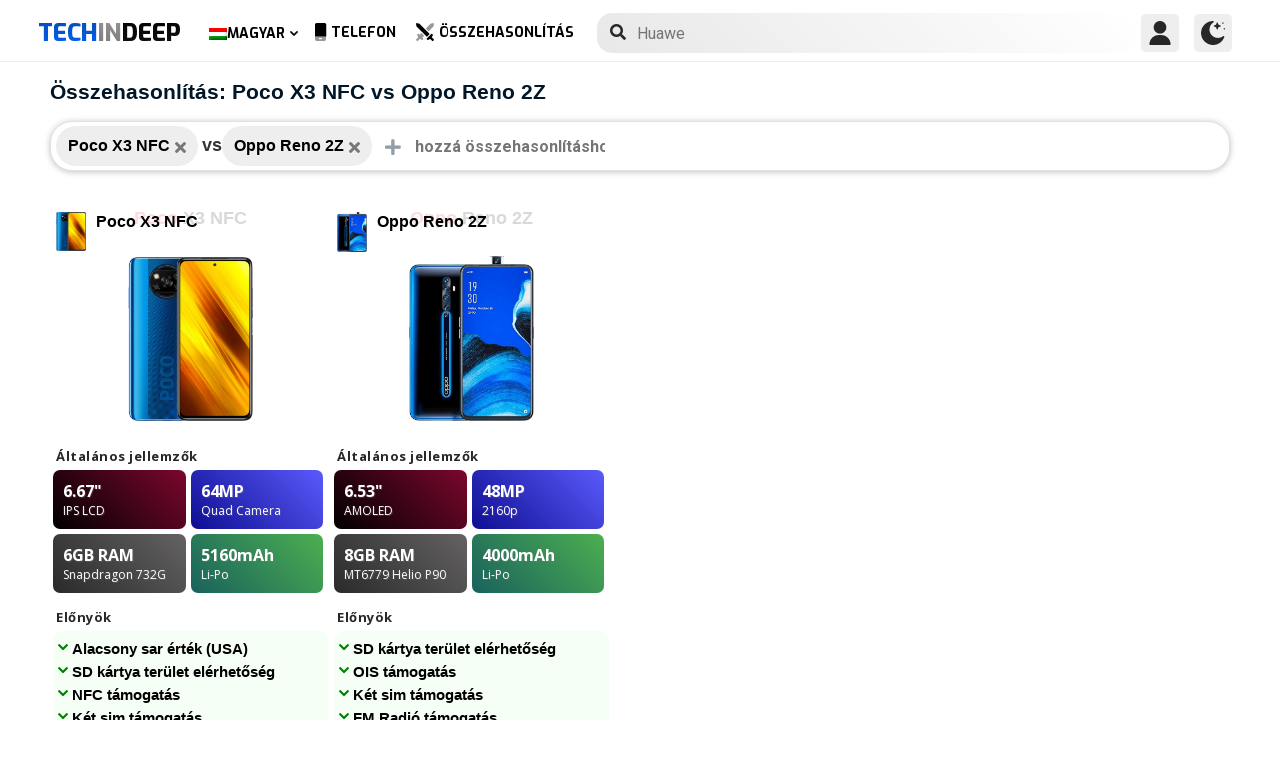

--- FILE ---
content_type: text/html; charset=UTF-8
request_url: https://www.techindeep.com/hu/compare-phone/pocox3nfc,opporeno2z
body_size: 14803
content:
<!doctype html>
<html lang="hu-HU" prefix="og: https://ogp.me/ns#">
<head>
	<title>Összehasonlítás: Poco X3 NFC vs Oppo Reno 2Z</title><link rel="stylesheet" href="https://4a61c644.delivery.rocketcdn.me/wp-content/cache/min/1/0a2c377246305fae910e3b5ad97533bc.css" media="all" data-minify="1" />
    <meta http-equiv="Content-Type" content="text/html; charset=UTF-8" />
    <meta name="viewport" content="width=device-width, minimum-scale=1.0, maximum-scale=1.0, user-scalable=no">
    <link rel="profile" href="http://gmpg.org/xfn/11" />
	<link rel="stylesheet" href="https://fonts.googleapis.com/css?family=Roboto%3A400%2C700%7COpen%20Sans%3A400%2C700%2C800%7CExo%3A700%2C800&#038;display=swap" />
	    <link rel="pingback" href="https://www.techindeep.com/xmlrpc.php" />
	
    <link rel="alternate" hreflang="x-default" href="https://www.techindeep.com/compare-phone" />
<link rel="alternate" hreflang="hu" href="https://www.techindeep.com/hu/compare-phone" />
<link rel="alternate" hreflang="ru" href="https://www.techindeep.com/ru/compare-phone" />
<link rel="alternate" hreflang="tr" href="https://www.techindeep.com/tr/telefon-karsilastir" />
<link rel="alternate" hreflang="de" href="https://www.techindeep.com/de/handy-vergleich" />

<!-- Keresőoptimalizálás: Rank Math PRO - https://s.rankmath.com/home -->
<meta name="description" content="Hasonlítsa össze a mobiltelefonok részletes szolgáltatásait, a felhasználói értékeléseket és a többi oldalt. Tudja meg, melyik az Ön számára legmegfelelőbb!"/>
<meta name="robots" content="follow, index, max-snippet:-1, max-video-preview:-1, max-image-preview:large"/>
<link rel="canonical" href="https://www.techindeep.com/hu/compare-phone" />
<meta property="og:locale" content="hu_HU" />
<meta property="og:type" content="website" />
<meta property="og:title" content="Telefon specifikációk összehasonlítása" />
<meta property="og:description" content="Hasonlítsa össze a mobiltelefonok részletes szolgáltatásait, a felhasználói értékeléseket és a többi oldalt. Tudja meg, melyik az Ön számára legmegfelelőbb!" />
<meta property="og:url" content="https://www.techindeep.com/hu/compare-phone" />
<meta property="og:site_name" content="Tech in Deep" />
<meta property="og:updated_time" content="2020-09-03T10:37:39+00:00" />
<meta property="og:image" content="https://4a61c644.delivery.rocketcdn.me/wp-content/uploads/2020/09/playstoreheader.jpg" />
<meta property="og:image:secure_url" content="https://4a61c644.delivery.rocketcdn.me/wp-content/uploads/2020/09/playstoreheader.jpg" />
<meta property="og:image:width" content="1024" />
<meta property="og:image:height" content="500" />
<meta property="og:image:alt" content="Compare Phone" />
<meta property="og:image:type" content="image/jpeg" />
<meta property="article:published_time" content="2019-06-06T15:22:52+00:00" />
<meta property="article:modified_time" content="2020-09-03T10:37:39+00:00" />
<meta name="twitter:card" content="summary_large_image" />
<meta name="twitter:title" content="Telefon specifikációk összehasonlítása" />
<meta name="twitter:description" content="Hasonlítsa össze a mobiltelefonok részletes szolgáltatásait, a felhasználói értékeléseket és a többi oldalt. Tudja meg, melyik az Ön számára legmegfelelőbb!" />
<meta name="twitter:site" content="@techindeep" />
<meta name="twitter:creator" content="@techindeep" />
<meta name="twitter:image" content="https://4a61c644.delivery.rocketcdn.me/wp-content/uploads/2020/09/playstoreheader.jpg" />
<meta name="twitter:label1" content="Time to read" />
<meta name="twitter:data1" content="Less than a minute" />
<!-- /Rank Math WordPress SEO plugin -->

<link rel='dns-prefetch' href='//ajax.googleapis.com' />
<link rel='dns-prefetch' href='//www.google.com' />
<link rel='dns-prefetch' href='//cdn.jsdelivr.net' />
<link rel='dns-prefetch' href='//4a61c644.delivery.rocketcdn.me' />
<link href='https://4a61c644.delivery.rocketcdn.me' rel='preconnect' />
<link rel="alternate" type="application/rss+xml" title="Tech in Deep &raquo; hírcsatorna" href="https://www.techindeep.com/hu/feed" />




<style id='ez-toc-inline-css' type='text/css'>
div#ez-toc-container p.ez-toc-title {font-size: 120%;}div#ez-toc-container p.ez-toc-title {font-weight: 500;}div#ez-toc-container ul li {font-size: 95%;}
</style>

<script type='text/javascript' src='https://ajax.googleapis.com/ajax/libs/jquery/3.4.1/jquery.min.js' id='jquery-js'></script>
<script type='text/javascript' src='https://www.google.com/recaptcha/api.js' id='google-reCaptcha-js'></script>
<script data-minify="1" type='text/javascript' src='https://4a61c644.delivery.rocketcdn.me/wp-content/cache/min/1/wp-content/themes/fortid/js/jquery.validate.js?ver=1765110047' id='validate-script-js'></script>
<script type='text/javascript' id='ajax-auth-script-js-extra'>
/* <![CDATA[ */
var ajax_auth_object = {"ajaxurl":"https:\/\/www.techindeep.com\/wp-admin\/admin-ajax.php","redirecturl":"https:\/\/www.techindeep.com\/hu\/compare-phone\/pocox3nfc,opporeno2z","loadingmessage":"loadnim"};
/* ]]> */
</script>
<script data-minify="1" type='text/javascript' src='https://4a61c644.delivery.rocketcdn.me/wp-content/cache/min/1/wp-content/themes/fortid/js/ajax-auth-script.js?ver=1765110047' id='ajax-auth-script-js' defer></script>
<script data-minify="1" type='text/javascript' src='https://4a61c644.delivery.rocketcdn.me/wp-content/cache/min/1/wp-content/plugins/sitepress-multilingual-cms/res/js/jquery.cookie.js?ver=1765110047' id='jquery.cookie-js'></script>
<script type='text/javascript' id='wpml-cookie-js-extra'>
/* <![CDATA[ */
var wpml_cookies = {"wp-wpml_current_language":{"value":"hu","expires":1,"path":"\/"}};
var wpml_cookies = {"wp-wpml_current_language":{"value":"hu","expires":1,"path":"\/"}};
/* ]]> */
</script>
<script data-minify="1" type='text/javascript' src='https://4a61c644.delivery.rocketcdn.me/wp-content/cache/min/1/wp-content/plugins/sitepress-multilingual-cms/res/js/cookies/language-cookie.js?ver=1765110047' id='wpml-cookie-js' defer></script>
<script data-minify="1" type='text/javascript' src='https://4a61c644.delivery.rocketcdn.me/wp-content/cache/min/1/wp-content/plugins/sitepress-multilingual-cms/templates/language-switchers/legacy-dropdown-click/script.js?ver=1765110047' id='wpml-legacy-dropdown-click-0-js' defer></script>
<script data-minify="1" type='text/javascript' src='https://4a61c644.delivery.rocketcdn.me/wp-content/cache/min/1/wp-content/themes/fortid/js/navigation.js?ver=1765110047' id='fortid-navigation-js' defer></script>
<script type='text/javascript' src='https://cdn.jsdelivr.net/npm/swiper@5.3.7/js/swiper.min.js' id='Swiper-js'></script>
<link rel="https://api.w.org/" href="https://www.techindeep.com/hu/wp-json/" /><link rel="alternate" type="application/json" href="https://www.techindeep.com/hu/wp-json/wp/v2/pages/34109" /><link rel="EditURI" type="application/rsd+xml" title="RSD" href="https://www.techindeep.com/xmlrpc.php?rsd" />
<link rel="wlwmanifest" type="application/wlwmanifest+xml" href="https://4a61c644.delivery.rocketcdn.me/wp-includes/wlwmanifest.xml" /> 
<link rel='shortlink' href='https://www.techindeep.com/hu?p=34109' />
<link rel="alternate" type="application/json+oembed" href="https://www.techindeep.com/hu/wp-json/oembed/1.0/embed?url=https%3A%2F%2Fwww.techindeep.com%2Fhu%2Fcompare-phone" />
<link rel="alternate" type="text/xml+oembed" href="https://www.techindeep.com/hu/wp-json/oembed/1.0/embed?url=https%3A%2F%2Fwww.techindeep.com%2Fhu%2Fcompare-phone&#038;format=xml" />
<meta name="generator" content="WPML ver:4.4.9 stt:1,3,23,45,53;" />
<link rel="pingback" href="https://www.techindeep.com/xmlrpc.php"><link rel="icon" href="https://4a61c644.delivery.rocketcdn.me/wp-content/uploads/2019/06/cropped-SiteIcon-3-32x32.png" sizes="32x32" />
<link rel="icon" href="https://4a61c644.delivery.rocketcdn.me/wp-content/uploads/2019/06/cropped-SiteIcon-3-192x192.png" sizes="192x192" />
<link rel="apple-touch-icon" href="https://4a61c644.delivery.rocketcdn.me/wp-content/uploads/2019/06/cropped-SiteIcon-3-180x180.png" />
<meta name="msapplication-TileImage" content="https://4a61c644.delivery.rocketcdn.me/wp-content/uploads/2019/06/cropped-SiteIcon-3-270x270.png" />
<noscript><style id="rocket-lazyload-nojs-css">.rll-youtube-player, [data-lazy-src]{display:none !important;}</style></noscript>	<script data-minify="1" src="https://4a61c644.delivery.rocketcdn.me/wp-content/cache/min/1/ui/1.12.0/jquery-ui.min.js?ver=1765110059" defer></script>
	<!-- Global site tag (gtag.js) - Google Analytics -->
<script data-no-minify="1" async src="https://4a61c644.delivery.rocketcdn.me/wp-content/cache/busting/1/gtm-d2e1fecbbfead0e797b9cedc884a52a8.js"></script>
<script>
  window.dataLayer = window.dataLayer || [];
  function gtag(){dataLayer.push(arguments);}
  gtag('js', new Date());

  gtag('config', 'UA-140967365-1');
</script>

</head>
<body class="page-template page-template-comparepage page-template-comparepage-php page page-id-34109 wp-custom-logo">

<div id="loginfrom" class="logforms">
	<div class="pc-close"></div>
	<form id="login" class="ajax-auth" action="login" method="post">
		<div class="padding15">
			<div class="form-header">
			<div class="h2">Bejelentkezés</div>
			<div class="newhere">Új vagy itt ? <a id="show_signup" href="#">Új fiók létrehozása</a></div>			</div>
			<div class="status"></div>
			<input type="hidden" id="security" name="security" value="42c4414aaa" /><input type="hidden" name="_wp_http_referer" value="/hu/compare-phone/pocox3nfc,opporeno2z" />  
			<label for="username">Felhasználónév vagy E-mail</label>
			<input id="username" type="text" class="required" name="username">
			<label for="password">Jelszó</label>
			<input id="password" type="password" class="required" name="password">
		</div>
		<input class="submit_button" type="submit" value="Bejelentkezés">
	</form>
	<div class="social_login padding15">
		<div class="h3">Bejelentkezés a közösségi médiával</div>
				<a class="sclgn_button login_face" rel="nofollow noopener" href="https://www.techindeep.com/login?loginSocial=facebook" data-plugin="nsl" data-action="connect" data-redirect="current" data-provider="facebook" data-popupwidth="475" data-popupheight="175">
			<i class="fontaw-facebook-f"></i>Continue with<span>Facebook</span>
		</a>
		<a class="sclgn_button login_google" rel="nofollow noopener" href="https://www.techindeep.com/login?loginSocial=google" data-plugin="nsl" data-action="connect" data-redirect="current" data-provider="google" data-popupwidth="600" data-popupheight="600">
			<i class="fontaw-google"></i>Continue with<span>Google</span>
		</a>
	</div>
	<a id="show_fgtpass" rel="nofollow noopener" href="https://www.techindeep.com/hulogin?action=lostpassword">Elfelejtett jelszó</a>
</div>

<div id="registerfrom" class="logforms">
	<div class="pc-close"></div>
	<form id="register" class="ajax-auth" action="register" method="post">
	<div class="padding15">
		<div class="form-header">
		<div class="h2">Regisztrálás</div>
		<div class="newhere">Már van fiókja ? <a id="show_login" href="#">Bejelentkezés</a></div>		</div>	
		<div class="status"></div>
		<input type="hidden" id="signonsecurity" name="signonsecurity" value="464ffb285c" /><input type="hidden" name="_wp_http_referer" value="/hu/compare-phone/pocox3nfc,opporeno2z" />        
		<label for="signonfullname">Teljes Neved</label>
			<input id="signonfullname" type="text" name="signonfullname" class="required">		
		<label for="signonname">Felhasználónév</label>
			<input id="signonname" type="text" name="signonname" class="required">
		<label for="email">E-Mail</label>
			<input id="email" type="text" class="required email" name="email">
		<label for="signonpassword">Jelszó</label>
			<input id="signonpassword" type="password" class="required" name="signonpassword" >
		<label for="password2">Jelszó megerősítés</label>
			<input type="password" id="password2" class="required" name="password2">
		<div class="g-recaptcha" data-sitekey="6LegbLgUAAAAABeTvFV3h_QyeHBvTLD1uNjGpL6-"></div>
	</div>
		<input class="submit_button" type="submit" value="Regisztrálás">  
	</form>
	<div class="social_login padding15">
		<div class="h3">Regisztrálás a közösségi médiával</div>
				<a class="sclgn_button login_face" rel="nofollow noopener" href="https://www.techindeep.com/login?loginSocial=facebook" data-plugin="nsl" data-action="connect" data-redirect="current" data-provider="facebook" data-popupwidth="475" data-popupheight="175">
			<i class="fontaw-facebook-f"></i>Continue with<span>Facebook</span>
		</a>
		<a class="sclgn_button login_google" rel="nofollow noopener" href="https://www.techindeep.com/login?loginSocial=google" data-plugin="nsl" data-action="connect" data-redirect="current" data-provider="google" data-popupwidth="600" data-popupheight="600">
			<i class="fontaw-google"></i>Continue with<span>Google</span>
		</a>
	</div>	
</div>

<div id="page" class="site">
	<header id="masthead" class="site-header">
	  <div class="container">
		  <div class="cont-left">
			<!--<div href="#" class="canvas_toggle"><i class="fontaw-bars"></i></div>-->
				<div class="site-branding">
									<a href="https://www.techindeep.com/hu" class="custom-logo-link" rel="home">
						<div id="site_logo"><span>TECH </span><span>IN </span><span>DEEP </span></div>
					</a>
									</div><!-- .site-branding -->
			</div>
			<nav id="site-navigation" class="main-navigation">
				<ul id="primary-menu" class="menu"><li id="menu-item-wpml-ls-32-hu" class="menu-item wpml-ls-slot-32 wpml-ls-item wpml-ls-item-hu wpml-ls-current-language wpml-ls-menu-item menu-item-type-wpml_ls_menu_item menu-item-object-wpml_ls_menu_item menu-item-has-children menu-item-wpml-ls-32-hu"><a title="Magyar" href="https://www.techindeep.com/hu/compare-phone"><img width="18" height="12" class="wpml-ls-flag" src="data:image/svg+xml,%3Csvg%20xmlns='http://www.w3.org/2000/svg'%20viewBox='0%200%2018%2012'%3E%3C/svg%3E" alt="" data-lazy-src="https://4a61c644.delivery.rocketcdn.me/wp-content/plugins/sitepress-multilingual-cms/res/flags/hu.png"><noscript><img width="18" height="12" class="wpml-ls-flag" src="https://4a61c644.delivery.rocketcdn.me/wp-content/plugins/sitepress-multilingual-cms/res/flags/hu.png" alt=""></noscript><span class="wpml-ls-native" lang="hu">Magyar</span></a>
<ul class="sub-menu">
	<li id="menu-item-wpml-ls-32-en" class="menu-item wpml-ls-slot-32 wpml-ls-item wpml-ls-item-en wpml-ls-menu-item wpml-ls-first-item menu-item-type-wpml_ls_menu_item menu-item-object-wpml_ls_menu_item menu-item-wpml-ls-32-en"><a title="English" href="https://www.techindeep.com/compare-phone"><img width="18" height="12" class="wpml-ls-flag" src="data:image/svg+xml,%3Csvg%20xmlns='http://www.w3.org/2000/svg'%20viewBox='0%200%2018%2012'%3E%3C/svg%3E" alt="" data-lazy-src="https://4a61c644.delivery.rocketcdn.me/wp-content/plugins/sitepress-multilingual-cms/res/flags/en.png"><noscript><img width="18" height="12" class="wpml-ls-flag" src="https://4a61c644.delivery.rocketcdn.me/wp-content/plugins/sitepress-multilingual-cms/res/flags/en.png" alt=""></noscript><span class="wpml-ls-native" lang="en">English</span></a></li>
	<li id="menu-item-wpml-ls-32-ru" class="menu-item wpml-ls-slot-32 wpml-ls-item wpml-ls-item-ru wpml-ls-menu-item menu-item-type-wpml_ls_menu_item menu-item-object-wpml_ls_menu_item menu-item-wpml-ls-32-ru"><a title="Русский" href="https://www.techindeep.com/ru/compare-phone"><img width="18" height="12" class="wpml-ls-flag" src="data:image/svg+xml,%3Csvg%20xmlns='http://www.w3.org/2000/svg'%20viewBox='0%200%2018%2012'%3E%3C/svg%3E" alt="" data-lazy-src="https://4a61c644.delivery.rocketcdn.me/wp-content/plugins/sitepress-multilingual-cms/res/flags/ru.png"><noscript><img width="18" height="12" class="wpml-ls-flag" src="https://4a61c644.delivery.rocketcdn.me/wp-content/plugins/sitepress-multilingual-cms/res/flags/ru.png" alt=""></noscript><span class="wpml-ls-native" lang="ru">Русский</span></a></li>
	<li id="menu-item-wpml-ls-32-tr" class="menu-item wpml-ls-slot-32 wpml-ls-item wpml-ls-item-tr wpml-ls-menu-item menu-item-type-wpml_ls_menu_item menu-item-object-wpml_ls_menu_item menu-item-wpml-ls-32-tr"><a title="Türkçe" href="https://www.techindeep.com/tr/telefon-karsilastir"><img width="18" height="12" class="wpml-ls-flag" src="data:image/svg+xml,%3Csvg%20xmlns='http://www.w3.org/2000/svg'%20viewBox='0%200%2018%2012'%3E%3C/svg%3E" alt="" data-lazy-src="https://4a61c644.delivery.rocketcdn.me/wp-content/plugins/sitepress-multilingual-cms/res/flags/tr.png"><noscript><img width="18" height="12" class="wpml-ls-flag" src="https://4a61c644.delivery.rocketcdn.me/wp-content/plugins/sitepress-multilingual-cms/res/flags/tr.png" alt=""></noscript><span class="wpml-ls-native" lang="tr">Türkçe</span></a></li>
	<li id="menu-item-wpml-ls-32-de" class="menu-item wpml-ls-slot-32 wpml-ls-item wpml-ls-item-de wpml-ls-menu-item wpml-ls-last-item menu-item-type-wpml_ls_menu_item menu-item-object-wpml_ls_menu_item menu-item-wpml-ls-32-de"><a title="Deutsch" href="https://www.techindeep.com/de/handy-vergleich"><img width="18" height="12" class="wpml-ls-flag" src="data:image/svg+xml,%3Csvg%20xmlns='http://www.w3.org/2000/svg'%20viewBox='0%200%2018%2012'%3E%3C/svg%3E" alt="" data-lazy-src="https://4a61c644.delivery.rocketcdn.me/wp-content/plugins/sitepress-multilingual-cms/res/flags/de.png"><noscript><img width="18" height="12" class="wpml-ls-flag" src="https://4a61c644.delivery.rocketcdn.me/wp-content/plugins/sitepress-multilingual-cms/res/flags/de.png" alt=""></noscript><span class="wpml-ls-native" lang="de">Deutsch</span></a></li>
</ul>
</li>
<li id="menu-item-52343" class="menu-item menu-item-type-post_type menu-item-object-page menu-item-52343"><a href="https://www.techindeep.com/hu/all-devices"><i class="fontaw-mobile-android"></i>Telefon</a></li>
<li id="menu-item-52344" class="menu-item menu-item-type-post_type menu-item-object-page current-menu-item page_item page-item-34109 current_page_item menu-item-52344"><a href="https://www.techindeep.com/hu/compare-phone" aria-current="page"><i class="fontaw-swords"></i>Összehasonlítás</a></li>
</ul>			</nav>
			<form role="search" method="get" id="searchform" action="https://www.techindeep.com/hu" ><input class="search_input" autocomplete="off" tabindex="0" type="text" placeholder="Search in Techindeep..." value="" name="s" /><button type="submit" id="searchsubmit" value=""><i class="fontaw-search"></i><div class="loading displaynone"></div></button>			</form>		
			<div class="cont-right">
				<nav id="seac-nav" class="main-navigation">
										<li id="menu-item-account" class="menu-item menu-item-type-custom menu-item-object-custom">
						<div class="login_button notonline" id="show_login">
							<svg xmlns="http://www.w3.org/2000/svg" viewBox="0 0 512 512"><path d="M256 0c-74.439 0-135 60.561-135 135s60.561 135 135 135 135-60.561 135-135S330.439 0 256 0zM423.966 358.195C387.006 320.667 338.009 300 286 300h-60c-52.008 0-101.006 20.667-137.966 58.195C51.255 395.539 31 444.833 31 497c0 8.284 6.716 15 15 15h420c8.284 0 15-6.716 15-15 0-52.167-20.255-101.461-57.034-138.805z"/></svg>
						</div>
					</li>
										<div id="darkmo" class=""><svg xmlns="http://www.w3.org/2000/svg" viewBox="0 0 512 512"><circle cx="467" cy="45" r="15"/><circle cx="497" cy="166" r="15"/><path d="M257 512c109.336 0 206.353-70.668 241.421-174.35 2.139-6.313-.161-13.286-5.625-17.109-5.449-3.794-12.788-3.56-18.003.63C442.464 347.23 403.455 361 362 361c-99.258 0-181-80.742-181-180 0-62.065 32.509-119.989 85.302-153.256 5.654-3.56 7.617-10.459 5.757-16.875C270.213 4.453 263.68 0 257 0 116.39 0 0 115.39 0 256s116.39 256 257 256z"/><path d="M287 121c24.814 0 45 20.186 45 45 0 8.291 6.709 15 15 15s15-6.709 15-15c0-24.814 20.186-45 45-45 8.291 0 15-6.709 15-15s-6.709-15-15-15c-24.814 0-45-21.186-45-46 0-8.291-6.709-15-15-15s-15 6.709-15 15c0 24.814-20.186 46-45 46-8.291 0-15 6.709-15 15s6.709 15 15 15z"/></svg></div>
				</nav>
			</div>
	 </div>
	</header><!-- #masthead -->
	<div class="tid_search_result search_hide">
		<div class="phoneresultarea">
			<span class="topdesc">Phone Specifications</span>
			<div class="phoneresult"></div> 
		</div>
	</div>
	<div class="tid_bg_overlay" id="bg_search"></div>
	<div id="content" class="site-content">
<div id="primary" class="container">
	<main id="main" class="site-main">
	<script type="text/javascript">
		$(document).ready(function(){
			$('#comparisoninput1').on("keyup input", function(){
				var inputVal = $(this).val();
				var linknow = "/hu/compare-phone/pocox3nfc,opporeno2z"; 
				var tmmi = "";
				
				var resultDropdown = $(this).siblings(".result");
				if(inputVal.length){ //https://www.techindeep.com/phones/cbackend-search.php https://localhost/tid/phones/cbackend-search.php
					$.get("https://www.techindeep.com/phones/cbackend-search.php", {term: inputVal, term2: linknow,tmmi:tmmi}).done(function(data){
						$("#bg_search").addClass("bg_overlay_active");
						$(".comparison-search").addClass("anim");
						resultDropdown.html(data);
					});
				} else{
					resultDropdown.empty();
				}
			});
			
			$(document).on("click", ".result a", function(){
				$(this).parents(".resultout").find('input[type="text"]').val($(this).text());
				$(this).parent(".result").empty();
			});
		});
	</script>
<div id="comparisons-page">

	<h1 class="page-title">Összehasonlítás: Poco X3 NFC vs Oppo Reno 2Z</h1>

<div class="comparison-search">
	<ul class="comparison-search-devices">
			<li class="item"><span class="title">Poco X3 NFC</span><a href="https://www.techindeep.com/hu/compare-phone/opporeno2z"><i class="fontaw-times"></i></a></li><div class="vsSeparator" id="vsfirtst"><span>vs</span></div><li class="item"><span class="title">Oppo Reno 2Z</span><a href="https://www.techindeep.com/hu/compare-phone/pocox3nfc"><i class="fontaw-times"></i></a></li><div class="vsSeparator" id="vsfirtst"><span>vs</span></div>	</ul>
		<div class="resultout">
		<i class="fontaw-plus"></i>
		<input class="comparison-input" id="comparisoninput1" type="text" placeholder="hozzá összehasonlításhoz ..." ></input>
		<div class="result"></div>
	</div>
         
</div>

    
<div class="comparisons-tables">
      <div id="basics">
            <div class="c-table swiper-container">
               <div class="c-row row-devices swiper-wrapper" id="nothover">
									<div class="c-cell swiper-slide">
					<div class="dvc">
						<a href="https://www.techindeep.com/hu/poco-x3-nfc" target="_blank">
							<img alt="Poco X3 NFC" title="Poco X3 NFC" src="data:image/svg+xml,%3Csvg%20xmlns='http://www.w3.org/2000/svg'%20viewBox='0%200%200%200'%3E%3C/svg%3E" class="main-photo" data-lazy-src="https://techindeep.com/phones/devicephotos/poco-x3-nfc.png" /><noscript><img alt="Poco X3 NFC" title="Poco X3 NFC" src="https://techindeep.com/phones/devicephotos/poco-x3-nfc.png" class="main-photo" /></noscript> 
							<span class="title">Poco X3 NFC</span>
						</a>		   
					</div>
						<div class="block devicetop">
						<a href="https://www.techindeep.com/hu/poco-x3-nfc" target="_blank">
							<span class="title"><span class="brand">Poco</span>X3 NFC</span>
							<img alt="Poco X3 NFC" title="Poco X3 NFC" src="data:image/svg+xml,%3Csvg%20xmlns='http://www.w3.org/2000/svg'%20viewBox='0%200%200%200'%3E%3C/svg%3E" class="main-photo" data-lazy-src="https://techindeep.com/phones/devicephotos/poco-x3-nfc.png" /><noscript><img alt="Poco X3 NFC" title="Poco X3 NFC" src="https://techindeep.com/phones/devicephotos/poco-x3-nfc.png" class="main-photo" /></noscript> 
						</a>
						</div>
						 <div class="block spotlight">
						  <div class="c-cell cell-name swiper-no-swiping">Általános jellemzők</div>
						  <ul class="specs-spotlight-features">
							 <li id="display1">
								<div class="p-5">
								   <strong class="accent"><span class="hinfotop">6.67"</span></strong>
								   <div class="hinfobottom">IPS LCD </div>
								</div>
							 </li>
							 <li id="display2">
								<div class="p-5">
								   <strong class="accent accent-camera"><span class="hinfotop">64MP</span></strong>
								   <div class="hinfobottom" style="text-transform: capitalize;">Quad Camera</div>
								</div>
							 </li>
							 <li id="display3">
								<div class="p-5">
								   <strong class="accent accent-expansion"><span class="hinfotop">6GB</span><span> RAM</span></strong>
								   <div class="hinfobottom">Snapdragon 732G</div>
								</div>
							 </li>
							 <li id="display4">
								<div class="p-5">
								   <strong class="accent accent-battery"><span class="hinfotop">5160</span><span>mAh</span></strong>
								   <div class="hinfobottom">Li-Po</div>
								</div>
							 </li>
						  </ul>
					   </div>						
						<div class="block conspros">
							<div class="c-cell cell-name">Előnyök</div>
							<li class="c-cell swiper-no-swiping" id="displaycons">
								<div class="consfont">Alacsony sar érték (USA)</div>
								<div class="consfont">SD kártya terület elérhetőség</div>
								<div class="consfont">NFC támogatás</div>
								<div class="consfont">Két sim támogatás</div>
							</li>
							<div class="c-cell cell-name">Hátrányok</div>
							<li class="c-cell swiper-no-swiping" id="displayprons">
								<div class="prosfont"></div>
								<div class="prosfont"></div>
								<div class="prosfont"></div>
								<div class="prosfont"></div>
							 </li>
						 </div>
						<div class="block buttons" data-value="Poco X3 NFC">
							<a class="tbutton" href="https://www.techindeep.com/hu/poco-x3-nfc" target="_blank"><i class="fontaw-image"></i>fotók</a>
							<a class="tbutton" href="https://www.techindeep.com/hu/poco-x3-nfc" target="_blank"><i class="fontaw-comment-lines"></i>Hozzászólások</a>
							<div class="tbutton" id="youtube"><i class="fontaw-youtube"></i>Vélemények</div>
						</div>
						<div class="block specs">
							<div class="c-row">
							   <div class="c-cell cell-name swiper-no-swiping">Márka</div>
							   <div class="c-cell swiper-no-swiping" id="dd1">Poco</div>
							</div>
							<div class="c-row">
							   <div class="c-cell cell-name swiper-no-swiping">Bejelentés</div>
							   <div class="c-cell swiper-no-swiping" id="dd1">2020, Szeptember 07</div>
							</div>
							<div class="c-row">
							   <div class="c-cell cell-name swiper-no-swiping">Kiadás dátuma</div>
							   <div class="c-cell swiper-no-swiping" id="dd1">2020, Szeptember 08</div>
							</div>
							<div class="c-row">
								<div class="c-cell cell-name swiper-no-swiping">Státusz</div>
								<div class="c-cell swiper-no-swiping" id="dd1">Hamarosan</div>
							</div>
							<div class="c-row">
								<div class="c-cell cell-name swiper-no-swiping">Ára</div>
								<div class="c-cell swiper-no-swiping" id="dd1">€ 229</div>
							</div>
							<div class="rowbaslik">KIJELZŐ</div>
							<div class="c-row">
							   <div class="c-cell cell-name swiper-no-swiping">Típus</div>
								<div class="c-cell swiper-no-swiping" id="dd1">IPS LCD </div>
							</div>
							<div class="c-row">
							   <div class="c-cell cell-name swiper-no-swiping">Képarány és PPI</div>
							   <div class="c-cell swiper-no-swiping" id="dd1">20:9 arány - 395 ppi sűrűség</div>
							</div>
							<div class="c-row">
							   <div class="c-cell cell-name swiper-no-swiping">Méret</div>
							   <div class="c-cell swiper-no-swiping" id="dd1">6.67 hüvelyk, 107.4 cm<sup>2</sup> (~84.6% képernyő-test arány)</div>
							</div>
							<div class="c-row">
							   <div class="c-cell cell-name swiper-no-swiping">Felbontás</div>
							   <div class="c-cell swiper-no-swiping" id="dd1">1080 x 2400 pixelek</div>
							</div>
							<div class="c-row">
							   <div class="c-cell cell-name swiper-no-swiping">A csúcs fényereje (nit)</div>
							   <div class="c-cell swiper-no-swiping" id="dd1">450 nits</div>
							</div>
							<div class="c-row">
							   <div class="c-cell cell-name swiper-no-swiping">Védelem</div>
							   <div class="c-cell swiper-no-swiping" id="dd1">Corning Gorilla üveg 5</div>
							</div>
							<div class="c-row">
							   <div class="c-cell cell-name swiper-no-swiping">Tulajdonságok</div>
							   <div class="c-cell swiper-no-swiping" id="dd1">HDR10<br />120Hz refresh rate<br />240Hz Touch Sampling</div>
							</div>
							<div class="rowbaslik">Test</div>
							<div class="c-row">
							   <div class="c-cell cell-name swiper-no-swiping">Színek</div>
							   <div class="c-cell swiper-no-swiping" id="dd1"></div>
							</div>			
							<div class="c-row">
							   <div class="c-cell cell-name swiper-no-swiping">Méretek</div>
							   <div class="c-cell swiper-no-swiping" id="dd1">165.3 <span>•</span> 76.8 <span>•</span> 9.4 mm (6.51 <span>•</span> 3.02 <span>•</span> 0.37 in)</div>
							</div>
							<div class="c-row">
							   <div class="c-cell cell-name swiper-no-swiping">Súly</div>
							   <div class="c-cell swiper-no-swiping" id="dd1">215 gr (7.58 oz)</div>
							</div>
							<div class="c-row">
							   <div class="c-cell cell-name swiper-no-swiping">Anyaghasználat</div>
							   <div class="c-cell swiper-no-swiping" id="dd1">Üveg Elülső (Gorilla Üveg 5), Alumínium keret, Műanyag Hátlap</div>
							</div>			
							<div class="c-row">
							   <div class="c-cell cell-name swiper-no-swiping">Tanúsítvány</div>
							   <div class="c-cell swiper-no-swiping" id="dd1"></div>
							</div>			
							<div class="c-row">
							   <div class="c-cell cell-name swiper-no-swiping">Vízállóság</div>
							   <div class="c-cell swiper-no-swiping" id="dd1">Yes</div>
							</div>
							<div class="c-row">
							   <div class="c-cell cell-name swiper-no-swiping">Szenzorok</div>
							   <div class="c-cell swiper-no-swiping" id="dd1">Ujjlenyomat (oldalra szerelt), Gyorsulásmérő, Giroszkóp, Közelség, Iránytű</div>
							</div>
							<div class="c-row">
							   <div class="c-cell cell-name swiper-no-swiping">3.5mm Jack</div>
							   <div class="c-cell swiper-no-swiping" id="dd1">Yes</div>
							</div>
							<div class="c-row">
							   <div class="c-cell cell-name swiper-no-swiping">NFC</div>
							   <div class="c-cell swiper-no-swiping" id="dd1">Yes</div>
							</div>
							<div class="c-row">
							   <div class="c-cell cell-name swiper-no-swiping">Infravörös</div>
							   <div class="c-cell swiper-no-swiping" id="dd1">Yes</div>
							</div>
							<div class="c-row">
							   <div class="c-cell cell-name swiper-no-swiping">USB Típus</div>
							   <div class="c-cell swiper-no-swiping" id="dd1">2.0, Type-C 1.0 reverzibilis csatlakozó, USB On-The-Go</div>
							</div>
							<div class="c-row">
							   <div class="c-cell cell-name swiper-no-swiping">Hangszoró Hangosság (dB)</div>
							   <div class="c-cell swiper-no-swiping" id="dd1"></div>
							</div>
							<div class="rowbaslik">PLATFROM </div>
							<div class="c-row">
							   <div class="c-cell cell-name swiper-no-swiping">Lapkakészlet</div>
							   <div class="c-cell swiper-no-swiping" id="dd1">Qualcomm Snapdragon 732G (SM7150-AC)</div>
							</div>
							<div class="c-row">
							   <div class="c-cell cell-name swiper-no-swiping">CPU</div>
							   <div class="c-cell swiper-no-swiping" id="dd1">Octa-core (2x2.3 GHz Kryo 470 Gold &amp; 6x1.8 GHz Kryo 470 Silver)</div>
							</div>
							<div class="c-row">
							   <div class="c-cell cell-name swiper-no-swiping">Bitek</div>
							   <div class="c-cell swiper-no-swiping" id="dd1"></div>
							</div>
							<div class="c-row">
							   <div class="c-cell cell-name swiper-no-swiping">Magok</div>
							   <div class="c-cell swiper-no-swiping" id="dd1">8 Core</div>
							</div>
							<div class="c-row">
							   <div class="c-cell cell-name swiper-no-swiping">Gyártási technológia</div>
							   <div class="c-cell swiper-no-swiping" id="dd1">8 nm</div>
							</div>
							<div class="c-row">
							   <div class="c-cell cell-name swiper-no-swiping">GPU</div>
							   <div class="c-cell swiper-no-swiping" id="dd1">Adreno 618</div>
							</div>
							<div class="c-row">
							   <div class="c-cell cell-name swiper-no-swiping">GPU Magok</div>
							   <div class="c-cell swiper-no-swiping" id="dd1"></div>
							</div>
							<div class="c-row">
							   <div class="c-cell cell-name swiper-no-swiping">GPU frekvencia</div>
							   <div class="c-cell swiper-no-swiping" id="dd1"></div>
							</div>
							<div class="c-row">
							   <div class="c-cell cell-name swiper-no-swiping">Operációs Rendszer</div>
							   <div class="c-cell swiper-no-swiping" id="dd1">Android 10, MIUI 12</div>
							</div>
							<div class="rowbaslik">MEMÓRIA</div>
							<div class="c-row">
							   <div class="c-cell cell-name swiper-no-swiping">RAM Kapacítás</div>
							   <div class="c-cell swiper-no-swiping" id="dd1">6GB RAM</div>
							</div>
							<div class="c-row">
							   <div class="c-cell cell-name swiper-no-swiping">RAM Típus</div>
							   <div class="c-cell swiper-no-swiping" id="dd1"></div>
							</div>
							<div class="c-row">
							   <div class="c-cell cell-name swiper-no-swiping">Tárhely</div>
							   <div class="c-cell swiper-no-swiping" id="dd1">64GB / 128GB ROM</div>
							</div>
							<div class="c-row">
							   <div class="c-cell cell-name swiper-no-swiping">SD Kártya nyílás</div>
							   <div class="c-cell swiper-no-swiping" id="dd1">microSDXC (megosztott SIM kivágást használ)</div>
							</div>
							<div class="rowbaslik" id="bbattery">TELJESÍTMÉNYEK PONTSZÁM</div>
							<div class="c-row">
							   <div class="c-cell cell-name swiper-no-swiping">Antutu Pontszám</div>
							   <div class="c-cell swiper-no-swiping" id="dd1">
								<div class="antutu-score">
										<div class="ant-main">
										   <div class="ant-score" id="cdd1">301.000</div>
										   <div class="ant-group">
											  <div class="ant-typetop">Antutu</div>
											  <div class="ant-type">v8</div>
										   </div>
										  <span class="mini-help"><span class="mini-helptext">Előfordulhat, hogy az eredmény nem mutatja a pontos pontszámot. A teljes pontszám közel van ehhez.</span></span>
										</div>
									</div>
								</div>
							</div>
							<div class="c-row">
							   <div class="c-cell cell-name swiper-no-swiping">Geek Bench Score</div>
							   <div class="c-cell swiper-no-swiping" id="dd1">
									<div class="geekbench-score">
										<div class="gkbnch-main">
										   <div class="gkbnch-score" id="cdd1"></div>
										   <div class="gkbnch-group">
											  <div class="gkbnch-typetop">GeekBench</div>
											  <div class="gkbnch-type">Single Score</div>
										   </div>
										</div>
																			 </div>
							   </div>
							</div>
							<div class="rowbaslik">AKKUMULÁTOR</div>
							<div class="c-row">
							   <div class="c-cell cell-name swiper-no-swiping">Kapacítás</div>
							   <div class="c-cell swiper-no-swiping" id="dd1">5160</div>
							</div>
							<div class="c-row">
							   <div class="c-cell cell-name swiper-no-swiping">Típus</div>
							   <div class="c-cell swiper-no-swiping" id="dd1"></div>
							</div>
							<div class="c-row">
							   <div class="c-cell cell-name swiper-no-swiping">Gyors Töltés Technológia</div>
							   <div class="c-cell swiper-no-swiping" id="dd1"></div>
							</div>
							<div class="c-row">
							   <div class="c-cell cell-name swiper-no-swiping">Videó lejátszási ideje</div>
							   <div class="c-cell swiper-no-swiping" id="dd1"></div>
							</div>
							<div class="c-row">
							   <div class="c-cell cell-name swiper-no-swiping">Gyors Töltés</div>
							   <div class="c-cell swiper-no-swiping" id="dd1">33W</div>
							</div>
							<div class="c-row">
							   <div class="c-cell cell-name swiper-no-swiping">Vezeték nélküli Töltés</div>
							   <div class="c-cell swiper-no-swiping" id="dd1">No</div>
							</div>
							<div class="rowbaslik">Fő Kamera</div>
							  <div class="cam_baslik"><i class="fontaw-camera"></i>Első Kamera</div>
								   <div class="c-row">
									  <div class="c-cell cell-name swiper-no-swiping">Felbontás</div>
									  <div class="c-cell swiper-no-swiping" id="dd1">64 MP</div>
								   </div>			  
								   <div class="c-row">
									  <div class="c-cell cell-name swiper-no-swiping">Szenzor</div>
									  <div class="c-cell swiper-no-swiping" id="dd1">Sony IMX682</div>
								   </div>
								   <div class="c-row">
									  <div class="c-cell cell-name swiper-no-swiping">Aperture</div>
									  <div class="c-cell swiper-no-swiping" id="dd1">f/1.9</div>
								   </div>
								   <div class="c-row">
									  <div class="c-cell cell-name swiper-no-swiping">Pixel Méret</div>
									  <div class="c-cell swiper-no-swiping" id="dd1">0.8µm</div>
								   </div>				   
								   <div class="c-row">
									  <div class="c-cell cell-name swiper-no-swiping">Szenzor Méret</div>
									  <div class="c-cell swiper-no-swiping" id="dd1">1/1.73"</div>
								   </div>
								   <div class="c-row">
									  <div class="c-cell cell-name swiper-no-swiping">Optikai Zoom</div>
									  <div class="c-cell swiper-no-swiping" id="dd1"></div>
								   </div>
								   <div class="c-row">
									  <div class="c-cell cell-name swiper-no-swiping">Lencse</div>
									  <div class="c-cell swiper-no-swiping" id="dd1">Wide</div>
								   </div>				   
								   <div class="c-row">
									  <div class="c-cell cell-name swiper-no-swiping">Extra</div>
									  <div class="c-cell swiper-no-swiping" id="dd1">PDAF</div>
								   </div>
							  <div class="cam_baslik"><i class="fontaw-camera"></i>Második Kamera</div>
								   <div class="c-row">
									  <div class="c-cell cell-name swiper-no-swiping">Felbontás</div>
									  <div class="c-cell swiper-no-swiping" id="dd1">13 MP</div>
								   </div>			  
								   <div class="c-row">
									  <div class="c-cell cell-name swiper-no-swiping">Szenzor</div>
									  <div class="c-cell swiper-no-swiping" id="dd1"></div>
								   </div>
								   <div class="c-row">
									  <div class="c-cell cell-name swiper-no-swiping">Aperture</div>
									  <div class="c-cell swiper-no-swiping" id="dd1">f/2.2</div>
								   </div>
								   <div class="c-row">
									  <div class="c-cell cell-name swiper-no-swiping">Pixel Méret</div>
									  <div class="c-cell swiper-no-swiping" id="dd1">1.0µm</div>
								   </div>
								   <div class="c-row">
									  <div class="c-cell cell-name swiper-no-swiping">Szenzor Méret</div>
									  <div class="c-cell swiper-no-swiping" id="dd1"></div>
								   </div>
								   <div class="c-row">
									  <div class="c-cell cell-name swiper-no-swiping">Optikai Zoom</div>
									  <div class="c-cell swiper-no-swiping" id="dd1"></div>
								   </div>
								   <div class="c-row">
									  <div class="c-cell cell-name swiper-no-swiping">Lencse</div>
									  <div class="c-cell swiper-no-swiping" id="dd1">119? (ultrawide)</div>
								   </div>				   
								   <div class="c-row">
									  <div class="c-cell cell-name swiper-no-swiping">Extra</div>
									  <div class="c-cell swiper-no-swiping" id="dd1"></div>
								   </div>
							  <div class="cam_baslik"><i class="fontaw-camera"></i>Harmadik Kamera</div>
								   <div class="c-row">
									  <div class="c-cell cell-name swiper-no-swiping">Felbontás</div>
									  <div class="c-cell swiper-no-swiping" id="dd1">2 MP</div>
								   </div>			  
								   <div class="c-row">
									  <div class="c-cell cell-name swiper-no-swiping">Szenzor</div>
									  <div class="c-cell swiper-no-swiping" id="dd1"></div>
								   </div>
								   <div class="c-row">
									  <div class="c-cell cell-name swiper-no-swiping">Aperture</div>
									  <div class="c-cell swiper-no-swiping" id="dd1">f/2.4</div>
								   </div>
								   <div class="c-row">
									  <div class="c-cell cell-name swiper-no-swiping">Pixel Méret</div>
									  <div class="c-cell swiper-no-swiping" id="dd1"></div>
								   </div>
								   <div class="c-row">
									  <div class="c-cell cell-name swiper-no-swiping">Szenzor Méret</div>
									  <div class="c-cell swiper-no-swiping" id="dd1"></div>
								   </div>
								   <div class="c-row">
									  <div class="c-cell cell-name swiper-no-swiping">Optikai Zoom</div>
									  <div class="c-cell swiper-no-swiping" id="dd1"></div>
								   </div>
								   <div class="c-row">
									  <div class="c-cell cell-name swiper-no-swiping">Lencse</div>
									  <div class="c-cell swiper-no-swiping" id="dd1">Macro</div>
								   </div>				   
								   <div class="c-row">
									  <div class="c-cell cell-name swiper-no-swiping">Extra</div>
									  <div class="c-cell swiper-no-swiping" id="dd1"></div>
								   </div>
							  <div class="cam_baslik"><i class="fontaw-camera"></i>Negyedik Kamera</div>
								   <div class="c-row">
									  <div class="c-cell cell-name swiper-no-swiping">Felbontás</div>
									  <div class="c-cell swiper-no-swiping" id="dd1">2 MP</div>
								   </div>			  
								   <div class="c-row">
									  <div class="c-cell cell-name swiper-no-swiping">Szenzor</div>
									  <div class="c-cell swiper-no-swiping" id="dd1"></div>
								   </div>
								   <div class="c-row">
									  <div class="c-cell cell-name swiper-no-swiping">Aperture</div>
									  <div class="c-cell swiper-no-swiping" id="dd1">f/2.4</div>
								   </div>
								   <div class="c-row">
									  <div class="c-cell cell-name swiper-no-swiping">Pixel Méret</div>
									  <div class="c-cell swiper-no-swiping" id="dd1"></div>
								   </div>
								   <div class="c-row">
									  <div class="c-cell cell-name swiper-no-swiping">Szenzor Méret</div>
									  <div class="c-cell swiper-no-swiping" id="dd1"></div>
								   </div>
								   <div class="c-row">
									  <div class="c-cell cell-name swiper-no-swiping">Optikai Zoom</div>
									  <div class="c-cell swiper-no-swiping" id="dd1"></div>
								   </div>
								   <div class="c-row">
									  <div class="c-cell cell-name swiper-no-swiping">Lencse</div>
									  <div class="c-cell swiper-no-swiping" id="dd1">Depth</div>
								   </div>				   
								   <div class="c-row">
									  <div class="c-cell cell-name swiper-no-swiping">Extra</div>
									  <div class="c-cell swiper-no-swiping" id="dd1"></div>
								   </div>
							  <div class="cam_baslik"><i class="fontaw-camera"></i>Ötödik Kamera</div>
								   <div class="c-row">
									  <div class="c-cell cell-name swiper-no-swiping">Felbontás</div>
									  <div class="c-cell swiper-no-swiping" id="dd1"></div>
								   </div>			  
								   <div class="c-row">
									  <div class="c-cell cell-name swiper-no-swiping">Szenzor</div>
									  <div class="c-cell swiper-no-swiping" id="dd1"></div>
								   </div>
								   <div class="c-row">
									  <div class="c-cell cell-name swiper-no-swiping">Aperture</div>
									  <div class="c-cell swiper-no-swiping" id="dd1"></div>
								   </div>
								   <div class="c-row">
									  <div class="c-cell cell-name swiper-no-swiping">Pixel Méret</div>
									  <div class="c-cell swiper-no-swiping" id="dd1"></div>
								   </div>
								   <div class="c-row">
									  <div class="c-cell cell-name swiper-no-swiping">Szenzor Méret</div>
									  <div class="c-cell swiper-no-swiping" id="dd1"></div>
								   </div>
								   <div class="c-row">
									  <div class="c-cell cell-name swiper-no-swiping">Optikai Zoom</div>
									  <div class="c-cell swiper-no-swiping" id="dd1"></div>
								   </div>
								   <div class="c-row">
									  <div class="c-cell cell-name swiper-no-swiping">Lencse</div>
									  <div class="c-cell swiper-no-swiping" id="dd1"></div>
								   </div>				   
								   <div class="c-row">
									  <div class="c-cell cell-name swiper-no-swiping">Extra</div>
									  <div class="c-cell swiper-no-swiping" id="dd1"></div>
								   </div>
							  <div class="cam_baslik"><i class="fontaw-camera"></i>Hatodik Kamera</div>
								   <div class="c-row">
									  <div class="c-cell cell-name swiper-no-swiping">Felbontás</div>
									  <div class="c-cell swiper-no-swiping" id="dd1"></div>
								   </div>			  
								   <div class="c-row">
									  <div class="c-cell cell-name swiper-no-swiping">Szenzor</div>
									  <div class="c-cell swiper-no-swiping" id="dd1"></div>
								   </div>
								   <div class="c-row">
									  <div class="c-cell cell-name swiper-no-swiping">Aperture</div>
									  <div class="c-cell swiper-no-swiping" id="dd1"></div>
								   </div>
								   <div class="c-row">
									  <div class="c-cell cell-name swiper-no-swiping">Pixel Méret</div>
									  <div class="c-cell swiper-no-swiping" id="dd1"></div>
								   </div>
								   <div class="c-row">
									  <div class="c-cell cell-name swiper-no-swiping">Szenzor Méret</div>
									  <div class="c-cell swiper-no-swiping" id="dd1"></div>
								   </div>
								   <div class="c-row">
									  <div class="c-cell cell-name swiper-no-swiping">Optikai Zoom</div>
									  <div class="c-cell swiper-no-swiping" id="dd1"></div>
								   </div>
								   <div class="c-row">
									  <div class="c-cell cell-name swiper-no-swiping">Lencse</div>
									  <div class="c-cell swiper-no-swiping" id="dd1"></div>
								   </div>				   
								   <div class="c-row">
									  <div class="c-cell cell-name swiper-no-swiping">Extra</div>
									  <div class="c-cell swiper-no-swiping" id="dd1"></div>
								   </div>
							<div class="c-row">
							   <div class="c-cell cell-name swiper-no-swiping">Kép Felbontás</div>
							   <div class="c-cell swiper-no-swiping" id="dd1">64 megaPixelek</div>
							</div>
							<div class="c-row">
							   <div class="c-cell cell-name swiper-no-swiping">Videó Felbontás és FPS</div>
							   <div class="c-cell swiper-no-swiping" id="dd1">4K@30fps, 1080@30/120fps, 720@960fps</div>
							</div>
							<div class="c-row">
							   <div class="c-cell cell-name swiper-no-swiping">Optikai Stabilizátor (OIS)</div>
							   <div class="c-cell swiper-no-swiping" id="dd1">No</div>
							</div>
							<div class="c-row">
							   <div class="c-cell cell-name swiper-no-swiping">Elektronikus Stabilizátor (EIS)</div>
							   <div class="c-cell swiper-no-swiping" id="dd1">Yes</div>
							</div>
							<div class="c-row">
							   <div class="c-cell cell-name swiper-no-swiping">Lassított Felvétel</div>
							   <div class="c-cell swiper-no-swiping" id="dd1">Yes</div>
							</div>	
							<div class="c-row">
							   <div class="c-cell cell-name swiper-no-swiping">Tulajdonság</div>
							   <div class="c-cell swiper-no-swiping" id="dd1"></div>
							</div>
							<div class="rowbaslik">DxOMark Pontszám</div>	
							<div class="c-row">
							   <div class="c-cell cell-name swiper-no-swiping">Mobile Score (Rear)</div>
							   <div class="c-cell swiper-no-swiping" id="dd1">
									 <div class="dxomark-score">
										<div class="dxo-main">
										   <div class="dxo-score" id="cdd1"></div>
										   <div class="dxo-group">
											  <div class="dxo-logo"></div>
											  <div class="dxo-type">Mobile</div>
										   </div>
										</div>
																			 </div>			   
							   </div>
							</div>
							<div class="c-row">
							   <div class="c-cell cell-name swiper-no-swiping">Selfie Pontszám</div>
							   <div class="c-cell swiper-no-swiping" id="dd1">
									 <div class="dxomark-score">
										<div class="dxo-main">
										   <div class="dxo-score" id="cdd1"></div>
										   <div class="dxo-group">
											  <div class="dxo-logo"></div>
											  <div class="dxo-type">Szelfi</div>
										   </div>
										</div>
																			 </div>			   
							   </div>
							</div>
							<div class="rowbaslik">SZELFI KAMERA</div>
							  <div class="cam_baslik"><i class="fontaw-camera"></i>Első Kamera</div>
							   <div class="c-row">
								  <div class="c-cell cell-name swiper-no-swiping">Felbontás</div>
								  <div class="c-cell swiper-no-swiping" id="dd1">20 MP</div>
							   </div>			  
							   <div class="c-row">
								  <div class="c-cell cell-name swiper-no-swiping">Szenzor</div>
								  <div class="c-cell swiper-no-swiping" id="dd1"></div>
							   </div>
							   <div class="c-row">
								  <div class="c-cell cell-name swiper-no-swiping">Aperture</div>
								  <div class="c-cell swiper-no-swiping" id="dd1">f/2.2</div>
							   </div>
							   <div class="c-row">
								  <div class="c-cell cell-name swiper-no-swiping">Pixel Méret</div>
								  <div class="c-cell swiper-no-swiping" id="dd1"></div>
							   </div>
							   <div class="c-row">
								  <div class="c-cell cell-name swiper-no-swiping">Szenzor Méret</div>
								  <div class="c-cell swiper-no-swiping" id="dd1"></div>
							   </div>
							   <div class="c-row">
								  <div class="c-cell cell-name swiper-no-swiping">Extra</div>
								  <div class="c-cell swiper-no-swiping" id="dd1"></div>
							   </div>			   
							  <div class="cam_baslik"><i class="fontaw-camera"></i>Második Kamera</div>
							   <div class="c-row">
								  <div class="c-cell cell-name swiper-no-swiping">Felbontás</div>
								  <div class="c-cell swiper-no-swiping" id="dd1"></div>
							   </div>			  
							   <div class="c-row">
								  <div class="c-cell cell-name swiper-no-swiping">Szenzor</div>
								  <div class="c-cell swiper-no-swiping" id="dd1"></div>
							   </div>
							   <div class="c-row">
								  <div class="c-cell cell-name swiper-no-swiping">Aperture</div>
								  <div class="c-cell swiper-no-swiping" id="dd1"></div>
							   </div>
							   <div class="c-row">
								  <div class="c-cell cell-name swiper-no-swiping">Pixel Méret</div>
								  <div class="c-cell swiper-no-swiping" id="dd1"></div>
							   </div>
							   <div class="c-row">
								  <div class="c-cell cell-name swiper-no-swiping">Szenzor Méret</div>
								  <div class="c-cell swiper-no-swiping" id="dd1"></div>
							   </div>
							   <div class="c-row">
								  <div class="c-cell cell-name swiper-no-swiping">Extra</div>
								  <div class="c-cell swiper-no-swiping" id="dd1"></div>
							   </div>			   
							  <div class="cam_baslik"><i class="fontaw-camera"></i>Harmadik Kamera</div>
							   <div class="c-row">
								  <div class="c-cell cell-name swiper-no-swiping">Felbontás</div>
								  <div class="c-cell swiper-no-swiping" id="dd1"></div>
							   </div>			  
							   <div class="c-row">
								  <div class="c-cell cell-name swiper-no-swiping">Szenzor</div>
								  <div class="c-cell swiper-no-swiping" id="dd1"></div>
							   </div>
							   <div class="c-row">
								  <div class="c-cell cell-name swiper-no-swiping">Aperture</div>
								  <div class="c-cell swiper-no-swiping" id="dd1"></div>
							   </div>
							   <div class="c-row">
								  <div class="c-cell cell-name swiper-no-swiping">Pixel Méret</div>
								  <div class="c-cell swiper-no-swiping" id="dd1"></div>
							   </div>
							   <div class="c-row">
								  <div class="c-cell cell-name swiper-no-swiping">Szenzor Méret</div>
								  <div class="c-cell swiper-no-swiping" id="dd1"></div>
							   </div>
							   <div class="c-row">
								  <div class="c-cell cell-name swiper-no-swiping">Extra</div>
								  <div class="c-cell swiper-no-swiping" id="dd1"></div>
							   </div>
							<div class="c-row">
							   <div class="c-cell cell-name swiper-no-swiping">Felbontás</div>
							   <div class="c-cell swiper-no-swiping" id="dd1">20 MP</div>
							</div>	
							<div class="c-row">
							   <div class="c-cell cell-name swiper-no-swiping">Videó Felbontás és FPS</div>
							   <div class="c-cell swiper-no-swiping" id="dd1">1080p@30fps</div>
							</div>	
							<div class="c-row">
							   <div class="c-cell cell-name swiper-no-swiping">Tulajdonság</div>
							   <div class="c-cell swiper-no-swiping" id="dd1">HDR</div>
							</div>
							<div class="rowbaslik">Hálózat</div>
							<div class="c-row">
							   <div class="c-cell cell-name swiper-no-swiping">Technológia</div>
							   <div class="c-cell swiper-no-swiping" id="dd1">GSM / HSPA / LTE</div>
							</div>
							<div class="c-row">
							   <div class="c-cell cell-name swiper-no-swiping">2G Sávok</div>
							   <div class="c-cell swiper-no-swiping" id="dd1">GSM - 850 / 900 / 1800 / 1900 - SIM 1 &amp; SIM 2</div>
							</div>
							<div class="c-row">
							   <div class="c-cell cell-name swiper-no-swiping">3G Sávok</div>
							   <div class="c-cell swiper-no-swiping" id="dd1">HSDPA - 850 / 900 / 1700(AWS) / 1900 / 2100</div>
							</div>
							<div class="c-row">
							   <div class="c-cell cell-name swiper-no-swiping">4G Sávok</div>
							   <div class="c-cell swiper-no-swiping" id="dd1">1, 2, 3, 4, 5, 7, 8, 20, 28, 38, 40, 41</div>
							</div>
							<div class="c-row">
							   <div class="c-cell cell-name swiper-no-swiping">5G Sávok</div>
							   <div class="c-cell swiper-no-swiping" id="dd1"></div>
							</div>							
							<div class="c-row">
							   <div class="c-cell cell-name swiper-no-swiping">TD-SCDMA</div>
							   <div class="c-cell swiper-no-swiping" id="dd1"></div>
							</div>
							<div class="c-row">
							   <div class="c-cell cell-name swiper-no-swiping">Navigáció</div>
							   <div class="c-cell swiper-no-swiping" id="dd1">Yes, with A-GPS, GLONASS, BDS</div>
							</div>
							<div class="c-row">
							   <div class="c-cell cell-name swiper-no-swiping">Hálózat sebesség</div>
							   <div class="c-cell swiper-no-swiping" id="dd1">HSPA 42.2/5.76 Mbps, LTE-A</div>
							</div>
							<div class="c-row">
							   <div class="c-cell cell-name swiper-no-swiping">SIM Kártya Típus</div>
							   <div class="c-cell swiper-no-swiping" id="dd1">Hybrid Két SIM (Nano-SIM, Kettős készenléti állapot)</div>
							</div>
							<div class="c-row">
							   <div class="c-cell cell-name swiper-no-swiping">A SIM-terület száma</div>
							   <div class="c-cell swiper-no-swiping" id="dd1">2 SIM</div>
							</div>
							<div class="c-row">
							   <div class="c-cell cell-name swiper-no-swiping">Wi-Fi</div>
							   <div class="c-cell swiper-no-swiping" id="dd1">Wi-Fi 802.11 a/b/g/n/ac, dual-band, Wi-Fi Direct, hotspot</div>
							</div>
							<div class="c-row">
							   <div class="c-cell cell-name swiper-no-swiping">Bluetooth</div>
							   <div class="c-cell swiper-no-swiping" id="dd1">5.1, A2DP, LE</div>
							</div>			
							<div class="rowbaslik">EGYÉB</div>
							<div class="c-row">
							   <div class="c-cell cell-name swiper-no-swiping">VoLTE</div>
							   <div class="c-cell swiper-no-swiping" id="dd1">Yes</div>
							</div>
							<div class="c-row">
							   <div class="c-cell cell-name swiper-no-swiping">FM Rádió</div>
							   <div class="c-cell swiper-no-swiping" id="dd1">Yes</div>
							</div>
							<div class="rowbaslik">SAR <span class="mini-help"><span class="mini-helptext">Európai SAR-határértéke 2 W/kg.</span></span></div>
							<div class="c-row">
							   <div class="c-cell cell-name swiper-no-swiping">Test SAR (EU)</div>
							   <div class="c-cell swiper-no-swiping" id="dd1">0.986 W/Kg</div>
							</div>
							<div class="c-row">
							   <div class="c-cell cell-name swiper-no-swiping">Fej SAR (EU)</div>
							   <div class="c-cell swiper-no-swiping" id="dd1">0.558 W/Kg</div>
							</div>
							<div class="c-row">
							   <div class="c-cell cell-name swiper-no-swiping">Test SAR (USA)</div>
							   <div class="c-cell swiper-no-swiping" id="dd1">0.612 W/Kg</div>
							</div>
							<div class="c-row">
							   <div class="c-cell cell-name swiper-no-swiping">Fej SAR (USA)</div>
							   <div class="c-cell swiper-no-swiping" id="dd1">0.773 W/Kg</div>
							</div>
							<div class="c-row">
							   <div class="c-cell cell-name swiper-no-swiping">Additional</div>
							   <div class="c-cell swiper-no-swiping" id="dd1"></div>
							</div>
							<div class="rowbaslik">Extra</div>
							<div class="c-row">
							   <div class="c-cell cell-name swiper-no-swiping">Hűtési Rendszer</div>
							   <div class="c-cell swiper-no-swiping" id="dd1">Yes, LiquidCool Technology 1.0+</div>
							</div>	
							<div class="c-row">
							   <div class="c-cell cell-name swiper-no-swiping">HDMI</div>
							   <div class="c-cell swiper-no-swiping" id="dd1"></div>
							</div>
						</div>
					</div>
									<div class="c-cell swiper-slide">
					<div class="dvc">
						<a href="https://www.techindeep.com/hu/oppo-reno-2z" target="_blank">
							<img alt="Oppo Reno 2Z" title="Oppo Reno 2Z" src="data:image/svg+xml,%3Csvg%20xmlns='http://www.w3.org/2000/svg'%20viewBox='0%200%200%200'%3E%3C/svg%3E" class="main-photo" data-lazy-src="https://techindeep.com/phones/devicephotos/oppo-reno2z-2z.png" /><noscript><img alt="Oppo Reno 2Z" title="Oppo Reno 2Z" src="https://techindeep.com/phones/devicephotos/oppo-reno2z-2z.png" class="main-photo" /></noscript> 
							<span class="title">Oppo Reno 2Z</span>
						</a>		   
					</div>
						<div class="block devicetop">
						<a href="https://www.techindeep.com/hu/oppo-reno-2z" target="_blank">
							<span class="title"><span class="brand">Oppo</span>Reno 2Z</span>
							<img alt="Oppo Reno 2Z" title="Oppo Reno 2Z" src="data:image/svg+xml,%3Csvg%20xmlns='http://www.w3.org/2000/svg'%20viewBox='0%200%200%200'%3E%3C/svg%3E" class="main-photo" data-lazy-src="https://techindeep.com/phones/devicephotos/oppo-reno2z-2z.png" /><noscript><img alt="Oppo Reno 2Z" title="Oppo Reno 2Z" src="https://techindeep.com/phones/devicephotos/oppo-reno2z-2z.png" class="main-photo" /></noscript> 
						</a>
						</div>
						 <div class="block spotlight">
						  <div class="c-cell cell-name swiper-no-swiping">Általános jellemzők</div>
						  <ul class="specs-spotlight-features">
							 <li id="display1">
								<div class="p-5">
								   <strong class="accent"><span class="hinfotop">6.53"</span></strong>
								   <div class="hinfobottom">AMOLED </div>
								</div>
							 </li>
							 <li id="display2">
								<div class="p-5">
								   <strong class="accent accent-camera"><span class="hinfotop">48MP</span></strong>
								   <div class="hinfobottom" style="text-transform: capitalize;">2160p</div>
								</div>
							 </li>
							 <li id="display3">
								<div class="p-5">
								   <strong class="accent accent-expansion"><span class="hinfotop">8GB</span><span> RAM</span></strong>
								   <div class="hinfobottom">MT6779 Helio P90</div>
								</div>
							 </li>
							 <li id="display4">
								<div class="p-5">
								   <strong class="accent accent-battery"><span class="hinfotop">4000</span><span>mAh</span></strong>
								   <div class="hinfobottom">Li-Po</div>
								</div>
							 </li>
						  </ul>
					   </div>						
						<div class="block conspros">
							<div class="c-cell cell-name">Előnyök</div>
							<li class="c-cell swiper-no-swiping" id="displaycons">
								<div class="consfont">SD kártya terület elérhetőség</div>
								<div class="consfont">OIS támogatás</div>
								<div class="consfont">Két sim támogatás</div>
								<div class="consfont">FM Radió támogatás</div>
							</li>
							<div class="c-cell cell-name">Hátrányok</div>
							<li class="c-cell swiper-no-swiping" id="displayprons">
								<div class="prosfont">Nincs Infravörös</div>
								<div class="prosfont">Nem vízálló</div>
								<div class="prosfont"></div>
								<div class="prosfont"></div>
							 </li>
						 </div>
						<div class="block buttons" data-value="Oppo Reno 2Z">
							<a class="tbutton" href="https://www.techindeep.com/hu/oppo-reno-2z" target="_blank"><i class="fontaw-image"></i>fotók</a>
							<a class="tbutton" href="https://www.techindeep.com/hu/oppo-reno-2z" target="_blank"><i class="fontaw-comment-lines"></i>Hozzászólások</a>
							<div class="tbutton" id="youtube"><i class="fontaw-youtube"></i>Vélemények</div>
						</div>
						<div class="block specs">
							<div class="c-row">
							   <div class="c-cell cell-name swiper-no-swiping">Márka</div>
							   <div class="c-cell swiper-no-swiping" id="dd1">Oppo</div>
							</div>
							<div class="c-row">
							   <div class="c-cell cell-name swiper-no-swiping">Bejelentés</div>
							   <div class="c-cell swiper-no-swiping" id="dd1">Augusztus 29, 2019</div>
							</div>
							<div class="c-row">
							   <div class="c-cell cell-name swiper-no-swiping">Kiadás dátuma</div>
							   <div class="c-cell swiper-no-swiping" id="dd1">Szeptember 6, 2019</div>
							</div>
							<div class="c-row">
								<div class="c-cell cell-name swiper-no-swiping">Státusz</div>
								<div class="c-cell swiper-no-swiping" id="dd1">Hamarosan</div>
							</div>
							<div class="c-row">
								<div class="c-cell cell-name swiper-no-swiping">Ára</div>
								<div class="c-cell swiper-no-swiping" id="dd1">Körülbelül  380 EUR</div>
							</div>
							<div class="rowbaslik">KIJELZŐ</div>
							<div class="c-row">
							   <div class="c-cell cell-name swiper-no-swiping">Típus</div>
								<div class="c-cell swiper-no-swiping" id="dd1">AMOLED </div>
							</div>
							<div class="c-row">
							   <div class="c-cell cell-name swiper-no-swiping">Képarány és PPI</div>
							   <div class="c-cell swiper-no-swiping" id="dd1">19.5:9 arány - 395 ppi sűrűség</div>
							</div>
							<div class="c-row">
							   <div class="c-cell cell-name swiper-no-swiping">Méret</div>
							   <div class="c-cell swiper-no-swiping" id="dd1">6.53 hüvelyk, 104.7 cm<sup>2</sup></div>
							</div>
							<div class="c-row">
							   <div class="c-cell cell-name swiper-no-swiping">Felbontás</div>
							   <div class="c-cell swiper-no-swiping" id="dd1">1080 x 2340 pixelek</div>
							</div>
							<div class="c-row">
							   <div class="c-cell cell-name swiper-no-swiping">A csúcs fényereje (nit)</div>
							   <div class="c-cell swiper-no-swiping" id="dd1"></div>
							</div>
							<div class="c-row">
							   <div class="c-cell cell-name swiper-no-swiping">Védelem</div>
							   <div class="c-cell swiper-no-swiping" id="dd1">Corning Gorilla üveg 5</div>
							</div>
							<div class="c-row">
							   <div class="c-cell cell-name swiper-no-swiping">Tulajdonságok</div>
							   <div class="c-cell swiper-no-swiping" id="dd1"></div>
							</div>
							<div class="rowbaslik">Test</div>
							<div class="c-row">
							   <div class="c-cell cell-name swiper-no-swiping">Színek</div>
							   <div class="c-cell swiper-no-swiping" id="dd1"></div>
							</div>			
							<div class="c-row">
							   <div class="c-cell cell-name swiper-no-swiping">Méretek</div>
							   <div class="c-cell swiper-no-swiping" id="dd1">161.8 <span>•</span> 75.8 <span>•</span> 8.7 mm</div>
							</div>
							<div class="c-row">
							   <div class="c-cell cell-name swiper-no-swiping">Súly</div>
							   <div class="c-cell swiper-no-swiping" id="dd1">195 gr</div>
							</div>
							<div class="c-row">
							   <div class="c-cell cell-name swiper-no-swiping">Anyaghasználat</div>
							   <div class="c-cell swiper-no-swiping" id="dd1"></div>
							</div>			
							<div class="c-row">
							   <div class="c-cell cell-name swiper-no-swiping">Tanúsítvány</div>
							   <div class="c-cell swiper-no-swiping" id="dd1"></div>
							</div>			
							<div class="c-row">
							   <div class="c-cell cell-name swiper-no-swiping">Vízállóság</div>
							   <div class="c-cell swiper-no-swiping" id="dd1">No</div>
							</div>
							<div class="c-row">
							   <div class="c-cell cell-name swiper-no-swiping">Szenzorok</div>
							   <div class="c-cell swiper-no-swiping" id="dd1">Fingerprint (under display, optical), Gyorsulásmérő, Giroszkóp, Közelség, Iránytű</div>
							</div>
							<div class="c-row">
							   <div class="c-cell cell-name swiper-no-swiping">3.5mm Jack</div>
							   <div class="c-cell swiper-no-swiping" id="dd1">Yes</div>
							</div>
							<div class="c-row">
							   <div class="c-cell cell-name swiper-no-swiping">NFC</div>
							   <div class="c-cell swiper-no-swiping" id="dd1">No</div>
							</div>
							<div class="c-row">
							   <div class="c-cell cell-name swiper-no-swiping">Infravörös</div>
							   <div class="c-cell swiper-no-swiping" id="dd1">No</div>
							</div>
							<div class="c-row">
							   <div class="c-cell cell-name swiper-no-swiping">USB Típus</div>
							   <div class="c-cell swiper-no-swiping" id="dd1">Type-C 1.0 reverzibilis csatlakozó, USB On-The-Go</div>
							</div>
							<div class="c-row">
							   <div class="c-cell cell-name swiper-no-swiping">Hangszoró Hangosság (dB)</div>
							   <div class="c-cell swiper-no-swiping" id="dd1"></div>
							</div>
							<div class="rowbaslik">PLATFROM </div>
							<div class="c-row">
							   <div class="c-cell cell-name swiper-no-swiping">Lapkakészlet</div>
							   <div class="c-cell swiper-no-swiping" id="dd1">Mediatek Helio P90</div>
							</div>
							<div class="c-row">
							   <div class="c-cell cell-name swiper-no-swiping">CPU</div>
							   <div class="c-cell swiper-no-swiping" id="dd1">Octa-core (2x2.2 GHz Cortex-A75 &amp; 6x2.0 GHz Cortex-A55)</div>
							</div>
							<div class="c-row">
							   <div class="c-cell cell-name swiper-no-swiping">Bitek</div>
							   <div class="c-cell swiper-no-swiping" id="dd1"></div>
							</div>
							<div class="c-row">
							   <div class="c-cell cell-name swiper-no-swiping">Magok</div>
							   <div class="c-cell swiper-no-swiping" id="dd1">8</div>
							</div>
							<div class="c-row">
							   <div class="c-cell cell-name swiper-no-swiping">Gyártási technológia</div>
							   <div class="c-cell swiper-no-swiping" id="dd1">12 nm</div>
							</div>
							<div class="c-row">
							   <div class="c-cell cell-name swiper-no-swiping">GPU</div>
							   <div class="c-cell swiper-no-swiping" id="dd1">PowerVR GM9446</div>
							</div>
							<div class="c-row">
							   <div class="c-cell cell-name swiper-no-swiping">GPU Magok</div>
							   <div class="c-cell swiper-no-swiping" id="dd1"></div>
							</div>
							<div class="c-row">
							   <div class="c-cell cell-name swiper-no-swiping">GPU frekvencia</div>
							   <div class="c-cell swiper-no-swiping" id="dd1"></div>
							</div>
							<div class="c-row">
							   <div class="c-cell cell-name swiper-no-swiping">Operációs Rendszer</div>
							   <div class="c-cell swiper-no-swiping" id="dd1">Android 9.0 (Pie); ColorOS 6.1</div>
							</div>
							<div class="rowbaslik">MEMÓRIA</div>
							<div class="c-row">
							   <div class="c-cell cell-name swiper-no-swiping">RAM Kapacítás</div>
							   <div class="c-cell swiper-no-swiping" id="dd1"></div>
							</div>
							<div class="c-row">
							   <div class="c-cell cell-name swiper-no-swiping">RAM Típus</div>
							   <div class="c-cell swiper-no-swiping" id="dd1"></div>
							</div>
							<div class="c-row">
							   <div class="c-cell cell-name swiper-no-swiping">Tárhely</div>
							   <div class="c-cell swiper-no-swiping" id="dd1">128/256GB</div>
							</div>
							<div class="c-row">
							   <div class="c-cell cell-name swiper-no-swiping">SD Kártya nyílás</div>
							   <div class="c-cell swiper-no-swiping" id="dd1">microSD, akár: 256 GB (megosztott SIM kivágást használ)</div>
							</div>
							<div class="rowbaslik" id="bbattery">TELJESÍTMÉNYEK PONTSZÁM</div>
							<div class="c-row">
							   <div class="c-cell cell-name swiper-no-swiping">Antutu Pontszám</div>
							   <div class="c-cell swiper-no-swiping" id="dd1">
								<div class="antutu-score">
										<div class="ant-main">
										   <div class="ant-score" id="cdd1">167k</div>
										   <div class="ant-group">
											  <div class="ant-typetop">Antutu</div>
											  <div class="ant-type">v7 </div>
										   </div>
										  <span class="mini-help"><span class="mini-helptext">Előfordulhat, hogy az eredmény nem mutatja a pontos pontszámot. A teljes pontszám közel van ehhez.</span></span>
										</div>
									</div>
								</div>
							</div>
							<div class="c-row">
							   <div class="c-cell cell-name swiper-no-swiping">Geek Bench Score</div>
							   <div class="c-cell swiper-no-swiping" id="dd1">
									<div class="geekbench-score">
										<div class="gkbnch-main">
										   <div class="gkbnch-score" id="cdd1"></div>
										   <div class="gkbnch-group">
											  <div class="gkbnch-typetop">GeekBench</div>
											  <div class="gkbnch-type">Single Score</div>
										   </div>
										</div>
																			 </div>
							   </div>
							</div>
							<div class="rowbaslik">AKKUMULÁTOR</div>
							<div class="c-row">
							   <div class="c-cell cell-name swiper-no-swiping">Kapacítás</div>
							   <div class="c-cell swiper-no-swiping" id="dd1">4000</div>
							</div>
							<div class="c-row">
							   <div class="c-cell cell-name swiper-no-swiping">Típus</div>
							   <div class="c-cell swiper-no-swiping" id="dd1"></div>
							</div>
							<div class="c-row">
							   <div class="c-cell cell-name swiper-no-swiping">Gyors Töltés Technológia</div>
							   <div class="c-cell swiper-no-swiping" id="dd1"></div>
							</div>
							<div class="c-row">
							   <div class="c-cell cell-name swiper-no-swiping">Videó lejátszási ideje</div>
							   <div class="c-cell swiper-no-swiping" id="dd1"></div>
							</div>
							<div class="c-row">
							   <div class="c-cell cell-name swiper-no-swiping">Gyors Töltés</div>
							   <div class="c-cell swiper-no-swiping" id="dd1">Yes</div>
							</div>
							<div class="c-row">
							   <div class="c-cell cell-name swiper-no-swiping">Vezeték nélküli Töltés</div>
							   <div class="c-cell swiper-no-swiping" id="dd1">No</div>
							</div>
							<div class="rowbaslik">Fő Kamera</div>
							  <div class="cam_baslik"><i class="fontaw-camera"></i>Első Kamera</div>
								   <div class="c-row">
									  <div class="c-cell cell-name swiper-no-swiping">Felbontás</div>
									  <div class="c-cell swiper-no-swiping" id="dd1"></div>
								   </div>			  
								   <div class="c-row">
									  <div class="c-cell cell-name swiper-no-swiping">Szenzor</div>
									  <div class="c-cell swiper-no-swiping" id="dd1">Sony IMX586 Exmor RS</div>
								   </div>
								   <div class="c-row">
									  <div class="c-cell cell-name swiper-no-swiping">Aperture</div>
									  <div class="c-cell swiper-no-swiping" id="dd1">ƒ/2.2</div>
								   </div>
								   <div class="c-row">
									  <div class="c-cell cell-name swiper-no-swiping">Pixel Méret</div>
									  <div class="c-cell swiper-no-swiping" id="dd1"></div>
								   </div>				   
								   <div class="c-row">
									  <div class="c-cell cell-name swiper-no-swiping">Szenzor Méret</div>
									  <div class="c-cell swiper-no-swiping" id="dd1"></div>
								   </div>
								   <div class="c-row">
									  <div class="c-cell cell-name swiper-no-swiping">Optikai Zoom</div>
									  <div class="c-cell swiper-no-swiping" id="dd1"></div>
								   </div>
								   <div class="c-row">
									  <div class="c-cell cell-name swiper-no-swiping">Lencse</div>
									  <div class="c-cell swiper-no-swiping" id="dd1"></div>
								   </div>				   
								   <div class="c-row">
									  <div class="c-cell cell-name swiper-no-swiping">Extra</div>
									  <div class="c-cell swiper-no-swiping" id="dd1"></div>
								   </div>
							  <div class="cam_baslik"><i class="fontaw-camera"></i>Második Kamera</div>
								   <div class="c-row">
									  <div class="c-cell cell-name swiper-no-swiping">Felbontás</div>
									  <div class="c-cell swiper-no-swiping" id="dd1"></div>
								   </div>			  
								   <div class="c-row">
									  <div class="c-cell cell-name swiper-no-swiping">Szenzor</div>
									  <div class="c-cell swiper-no-swiping" id="dd1"></div>
								   </div>
								   <div class="c-row">
									  <div class="c-cell cell-name swiper-no-swiping">Aperture</div>
									  <div class="c-cell swiper-no-swiping" id="dd1"></div>
								   </div>
								   <div class="c-row">
									  <div class="c-cell cell-name swiper-no-swiping">Pixel Méret</div>
									  <div class="c-cell swiper-no-swiping" id="dd1"></div>
								   </div>
								   <div class="c-row">
									  <div class="c-cell cell-name swiper-no-swiping">Szenzor Méret</div>
									  <div class="c-cell swiper-no-swiping" id="dd1"></div>
								   </div>
								   <div class="c-row">
									  <div class="c-cell cell-name swiper-no-swiping">Optikai Zoom</div>
									  <div class="c-cell swiper-no-swiping" id="dd1"></div>
								   </div>
								   <div class="c-row">
									  <div class="c-cell cell-name swiper-no-swiping">Lencse</div>
									  <div class="c-cell swiper-no-swiping" id="dd1"></div>
								   </div>				   
								   <div class="c-row">
									  <div class="c-cell cell-name swiper-no-swiping">Extra</div>
									  <div class="c-cell swiper-no-swiping" id="dd1"></div>
								   </div>
							  <div class="cam_baslik"><i class="fontaw-camera"></i>Harmadik Kamera</div>
								   <div class="c-row">
									  <div class="c-cell cell-name swiper-no-swiping">Felbontás</div>
									  <div class="c-cell swiper-no-swiping" id="dd1"></div>
								   </div>			  
								   <div class="c-row">
									  <div class="c-cell cell-name swiper-no-swiping">Szenzor</div>
									  <div class="c-cell swiper-no-swiping" id="dd1"></div>
								   </div>
								   <div class="c-row">
									  <div class="c-cell cell-name swiper-no-swiping">Aperture</div>
									  <div class="c-cell swiper-no-swiping" id="dd1"></div>
								   </div>
								   <div class="c-row">
									  <div class="c-cell cell-name swiper-no-swiping">Pixel Méret</div>
									  <div class="c-cell swiper-no-swiping" id="dd1"></div>
								   </div>
								   <div class="c-row">
									  <div class="c-cell cell-name swiper-no-swiping">Szenzor Méret</div>
									  <div class="c-cell swiper-no-swiping" id="dd1"></div>
								   </div>
								   <div class="c-row">
									  <div class="c-cell cell-name swiper-no-swiping">Optikai Zoom</div>
									  <div class="c-cell swiper-no-swiping" id="dd1"></div>
								   </div>
								   <div class="c-row">
									  <div class="c-cell cell-name swiper-no-swiping">Lencse</div>
									  <div class="c-cell swiper-no-swiping" id="dd1"></div>
								   </div>				   
								   <div class="c-row">
									  <div class="c-cell cell-name swiper-no-swiping">Extra</div>
									  <div class="c-cell swiper-no-swiping" id="dd1"></div>
								   </div>
							  <div class="cam_baslik"><i class="fontaw-camera"></i>Negyedik Kamera</div>
								   <div class="c-row">
									  <div class="c-cell cell-name swiper-no-swiping">Felbontás</div>
									  <div class="c-cell swiper-no-swiping" id="dd1"></div>
								   </div>			  
								   <div class="c-row">
									  <div class="c-cell cell-name swiper-no-swiping">Szenzor</div>
									  <div class="c-cell swiper-no-swiping" id="dd1"></div>
								   </div>
								   <div class="c-row">
									  <div class="c-cell cell-name swiper-no-swiping">Aperture</div>
									  <div class="c-cell swiper-no-swiping" id="dd1"></div>
								   </div>
								   <div class="c-row">
									  <div class="c-cell cell-name swiper-no-swiping">Pixel Méret</div>
									  <div class="c-cell swiper-no-swiping" id="dd1"></div>
								   </div>
								   <div class="c-row">
									  <div class="c-cell cell-name swiper-no-swiping">Szenzor Méret</div>
									  <div class="c-cell swiper-no-swiping" id="dd1"></div>
								   </div>
								   <div class="c-row">
									  <div class="c-cell cell-name swiper-no-swiping">Optikai Zoom</div>
									  <div class="c-cell swiper-no-swiping" id="dd1"></div>
								   </div>
								   <div class="c-row">
									  <div class="c-cell cell-name swiper-no-swiping">Lencse</div>
									  <div class="c-cell swiper-no-swiping" id="dd1"></div>
								   </div>				   
								   <div class="c-row">
									  <div class="c-cell cell-name swiper-no-swiping">Extra</div>
									  <div class="c-cell swiper-no-swiping" id="dd1"></div>
								   </div>
							  <div class="cam_baslik"><i class="fontaw-camera"></i>Ötödik Kamera</div>
								   <div class="c-row">
									  <div class="c-cell cell-name swiper-no-swiping">Felbontás</div>
									  <div class="c-cell swiper-no-swiping" id="dd1"></div>
								   </div>			  
								   <div class="c-row">
									  <div class="c-cell cell-name swiper-no-swiping">Szenzor</div>
									  <div class="c-cell swiper-no-swiping" id="dd1"></div>
								   </div>
								   <div class="c-row">
									  <div class="c-cell cell-name swiper-no-swiping">Aperture</div>
									  <div class="c-cell swiper-no-swiping" id="dd1"></div>
								   </div>
								   <div class="c-row">
									  <div class="c-cell cell-name swiper-no-swiping">Pixel Méret</div>
									  <div class="c-cell swiper-no-swiping" id="dd1"></div>
								   </div>
								   <div class="c-row">
									  <div class="c-cell cell-name swiper-no-swiping">Szenzor Méret</div>
									  <div class="c-cell swiper-no-swiping" id="dd1"></div>
								   </div>
								   <div class="c-row">
									  <div class="c-cell cell-name swiper-no-swiping">Optikai Zoom</div>
									  <div class="c-cell swiper-no-swiping" id="dd1"></div>
								   </div>
								   <div class="c-row">
									  <div class="c-cell cell-name swiper-no-swiping">Lencse</div>
									  <div class="c-cell swiper-no-swiping" id="dd1"></div>
								   </div>				   
								   <div class="c-row">
									  <div class="c-cell cell-name swiper-no-swiping">Extra</div>
									  <div class="c-cell swiper-no-swiping" id="dd1"></div>
								   </div>
							  <div class="cam_baslik"><i class="fontaw-camera"></i>Hatodik Kamera</div>
								   <div class="c-row">
									  <div class="c-cell cell-name swiper-no-swiping">Felbontás</div>
									  <div class="c-cell swiper-no-swiping" id="dd1"></div>
								   </div>			  
								   <div class="c-row">
									  <div class="c-cell cell-name swiper-no-swiping">Szenzor</div>
									  <div class="c-cell swiper-no-swiping" id="dd1"></div>
								   </div>
								   <div class="c-row">
									  <div class="c-cell cell-name swiper-no-swiping">Aperture</div>
									  <div class="c-cell swiper-no-swiping" id="dd1"></div>
								   </div>
								   <div class="c-row">
									  <div class="c-cell cell-name swiper-no-swiping">Pixel Méret</div>
									  <div class="c-cell swiper-no-swiping" id="dd1"></div>
								   </div>
								   <div class="c-row">
									  <div class="c-cell cell-name swiper-no-swiping">Szenzor Méret</div>
									  <div class="c-cell swiper-no-swiping" id="dd1"></div>
								   </div>
								   <div class="c-row">
									  <div class="c-cell cell-name swiper-no-swiping">Optikai Zoom</div>
									  <div class="c-cell swiper-no-swiping" id="dd1"></div>
								   </div>
								   <div class="c-row">
									  <div class="c-cell cell-name swiper-no-swiping">Lencse</div>
									  <div class="c-cell swiper-no-swiping" id="dd1"></div>
								   </div>				   
								   <div class="c-row">
									  <div class="c-cell cell-name swiper-no-swiping">Extra</div>
									  <div class="c-cell swiper-no-swiping" id="dd1"></div>
								   </div>
							<div class="c-row">
							   <div class="c-cell cell-name swiper-no-swiping">Kép Felbontás</div>
							   <div class="c-cell swiper-no-swiping" id="dd1">48 megaPixelek</div>
							</div>
							<div class="c-row">
							   <div class="c-cell cell-name swiper-no-swiping">Videó Felbontás és FPS</div>
							   <div class="c-cell swiper-no-swiping" id="dd1">2160@30, 1080@30 </div>
							</div>
							<div class="c-row">
							   <div class="c-cell cell-name swiper-no-swiping">Optikai Stabilizátor (OIS)</div>
							   <div class="c-cell swiper-no-swiping" id="dd1">Yes</div>
							</div>
							<div class="c-row">
							   <div class="c-cell cell-name swiper-no-swiping">Elektronikus Stabilizátor (EIS)</div>
							   <div class="c-cell swiper-no-swiping" id="dd1"></div>
							</div>
							<div class="c-row">
							   <div class="c-cell cell-name swiper-no-swiping">Lassított Felvétel</div>
							   <div class="c-cell swiper-no-swiping" id="dd1">Yes</div>
							</div>	
							<div class="c-row">
							   <div class="c-cell cell-name swiper-no-swiping">Tulajdonság</div>
							   <div class="c-cell swiper-no-swiping" id="dd1"></div>
							</div>
							<div class="rowbaslik">DxOMark Pontszám</div>	
							<div class="c-row">
							   <div class="c-cell cell-name swiper-no-swiping">Mobile Score (Rear)</div>
							   <div class="c-cell swiper-no-swiping" id="dd1">
									 <div class="dxomark-score">
										<div class="dxo-main">
										   <div class="dxo-score" id="cdd1"></div>
										   <div class="dxo-group">
											  <div class="dxo-logo"></div>
											  <div class="dxo-type">Mobile</div>
										   </div>
										</div>
																			 </div>			   
							   </div>
							</div>
							<div class="c-row">
							   <div class="c-cell cell-name swiper-no-swiping">Selfie Pontszám</div>
							   <div class="c-cell swiper-no-swiping" id="dd1">
									 <div class="dxomark-score">
										<div class="dxo-main">
										   <div class="dxo-score" id="cdd1"></div>
										   <div class="dxo-group">
											  <div class="dxo-logo"></div>
											  <div class="dxo-type">Szelfi</div>
										   </div>
										</div>
																			 </div>			   
							   </div>
							</div>
							<div class="rowbaslik">SZELFI KAMERA</div>
							  <div class="cam_baslik"><i class="fontaw-camera"></i>Első Kamera</div>
							   <div class="c-row">
								  <div class="c-cell cell-name swiper-no-swiping">Felbontás</div>
								  <div class="c-cell swiper-no-swiping" id="dd1">Motorized pop-up 16 MP</div>
							   </div>			  
							   <div class="c-row">
								  <div class="c-cell cell-name swiper-no-swiping">Szenzor</div>
								  <div class="c-cell swiper-no-swiping" id="dd1"></div>
							   </div>
							   <div class="c-row">
								  <div class="c-cell cell-name swiper-no-swiping">Aperture</div>
								  <div class="c-cell swiper-no-swiping" id="dd1">f/2.0</div>
							   </div>
							   <div class="c-row">
								  <div class="c-cell cell-name swiper-no-swiping">Pixel Méret</div>
								  <div class="c-cell swiper-no-swiping" id="dd1"></div>
							   </div>
							   <div class="c-row">
								  <div class="c-cell cell-name swiper-no-swiping">Szenzor Méret</div>
								  <div class="c-cell swiper-no-swiping" id="dd1"></div>
							   </div>
							   <div class="c-row">
								  <div class="c-cell cell-name swiper-no-swiping">Extra</div>
								  <div class="c-cell swiper-no-swiping" id="dd1"></div>
							   </div>			   
							  <div class="cam_baslik"><i class="fontaw-camera"></i>Második Kamera</div>
							   <div class="c-row">
								  <div class="c-cell cell-name swiper-no-swiping">Felbontás</div>
								  <div class="c-cell swiper-no-swiping" id="dd1"></div>
							   </div>			  
							   <div class="c-row">
								  <div class="c-cell cell-name swiper-no-swiping">Szenzor</div>
								  <div class="c-cell swiper-no-swiping" id="dd1"></div>
							   </div>
							   <div class="c-row">
								  <div class="c-cell cell-name swiper-no-swiping">Aperture</div>
								  <div class="c-cell swiper-no-swiping" id="dd1"></div>
							   </div>
							   <div class="c-row">
								  <div class="c-cell cell-name swiper-no-swiping">Pixel Méret</div>
								  <div class="c-cell swiper-no-swiping" id="dd1"></div>
							   </div>
							   <div class="c-row">
								  <div class="c-cell cell-name swiper-no-swiping">Szenzor Méret</div>
								  <div class="c-cell swiper-no-swiping" id="dd1"></div>
							   </div>
							   <div class="c-row">
								  <div class="c-cell cell-name swiper-no-swiping">Extra</div>
								  <div class="c-cell swiper-no-swiping" id="dd1"></div>
							   </div>			   
							  <div class="cam_baslik"><i class="fontaw-camera"></i>Harmadik Kamera</div>
							   <div class="c-row">
								  <div class="c-cell cell-name swiper-no-swiping">Felbontás</div>
								  <div class="c-cell swiper-no-swiping" id="dd1"></div>
							   </div>			  
							   <div class="c-row">
								  <div class="c-cell cell-name swiper-no-swiping">Szenzor</div>
								  <div class="c-cell swiper-no-swiping" id="dd1"></div>
							   </div>
							   <div class="c-row">
								  <div class="c-cell cell-name swiper-no-swiping">Aperture</div>
								  <div class="c-cell swiper-no-swiping" id="dd1"></div>
							   </div>
							   <div class="c-row">
								  <div class="c-cell cell-name swiper-no-swiping">Pixel Méret</div>
								  <div class="c-cell swiper-no-swiping" id="dd1"></div>
							   </div>
							   <div class="c-row">
								  <div class="c-cell cell-name swiper-no-swiping">Szenzor Méret</div>
								  <div class="c-cell swiper-no-swiping" id="dd1"></div>
							   </div>
							   <div class="c-row">
								  <div class="c-cell cell-name swiper-no-swiping">Extra</div>
								  <div class="c-cell swiper-no-swiping" id="dd1"></div>
							   </div>
							<div class="c-row">
							   <div class="c-cell cell-name swiper-no-swiping">Felbontás</div>
							   <div class="c-cell swiper-no-swiping" id="dd1">Motorized pop-up 16 MP</div>
							</div>	
							<div class="c-row">
							   <div class="c-cell cell-name swiper-no-swiping">Videó Felbontás és FPS</div>
							   <div class="c-cell swiper-no-swiping" id="dd1">1080p@30fps</div>
							</div>	
							<div class="c-row">
							   <div class="c-cell cell-name swiper-no-swiping">Tulajdonság</div>
							   <div class="c-cell swiper-no-swiping" id="dd1">LED flash, HDR</div>
							</div>
							<div class="rowbaslik">Hálózat</div>
							<div class="c-row">
							   <div class="c-cell cell-name swiper-no-swiping">Technológia</div>
							   <div class="c-cell swiper-no-swiping" id="dd1">GSM / CDMA / HSPA / EVDO / LTE</div>
							</div>
							<div class="c-row">
							   <div class="c-cell cell-name swiper-no-swiping">2G Sávok</div>
							   <div class="c-cell swiper-no-swiping" id="dd1">GSM - 850 / 900 / 1800 / 1900 - SIM 1 &amp; SIM 2</div>
							</div>
							<div class="c-row">
							   <div class="c-cell cell-name swiper-no-swiping">3G Sávok</div>
							   <div class="c-cell swiper-no-swiping" id="dd1">HSDPA - 800 / 850 / 900 / 1700(AWS) / 1900 / 2100</div>
							</div>
							<div class="c-row">
							   <div class="c-cell cell-name swiper-no-swiping">4G Sávok</div>
							   <div class="c-cell swiper-no-swiping" id="dd1">B1<span> (2100)</span><span>, </span> B3<span> (1800)</span><span>, </span> B5<span> (850)</span><span>, </span> B8<span> (900)</span><span>, </span> B40<span> (TDD 2300)</span></div>
							</div>
							<div class="c-row">
							   <div class="c-cell cell-name swiper-no-swiping">5G Sávok</div>
							   <div class="c-cell swiper-no-swiping" id="dd1"></div>
							</div>							
							<div class="c-row">
							   <div class="c-cell cell-name swiper-no-swiping">TD-SCDMA</div>
							   <div class="c-cell swiper-no-swiping" id="dd1"></div>
							</div>
							<div class="c-row">
							   <div class="c-cell cell-name swiper-no-swiping">Navigáció</div>
							   <div class="c-cell swiper-no-swiping" id="dd1">Yes, with A-GPS, GLONASS, BDS</div>
							</div>
							<div class="c-row">
							   <div class="c-cell cell-name swiper-no-swiping">Hálózat sebesség</div>
							   <div class="c-cell swiper-no-swiping" id="dd1">HSPA, LTE-A</div>
							</div>
							<div class="c-row">
							   <div class="c-cell cell-name swiper-no-swiping">SIM Kártya Típus</div>
							   <div class="c-cell swiper-no-swiping" id="dd1">Hybrid Két SIM (Nano-SIM, Kettős készenléti állapot)</div>
							</div>
							<div class="c-row">
							   <div class="c-cell cell-name swiper-no-swiping">A SIM-terület száma</div>
							   <div class="c-cell swiper-no-swiping" id="dd1">2</div>
							</div>
							<div class="c-row">
							   <div class="c-cell cell-name swiper-no-swiping">Wi-Fi</div>
							   <div class="c-cell swiper-no-swiping" id="dd1">Wi-Fi 802.11 a/b/g/n/ac, dual-band, Wi-Fi Direct, hotspot</div>
							</div>
							<div class="c-row">
							   <div class="c-cell cell-name swiper-no-swiping">Bluetooth</div>
							   <div class="c-cell swiper-no-swiping" id="dd1">5.0, A2DP, LE</div>
							</div>			
							<div class="rowbaslik">EGYÉB</div>
							<div class="c-row">
							   <div class="c-cell cell-name swiper-no-swiping">VoLTE</div>
							   <div class="c-cell swiper-no-swiping" id="dd1">Yes</div>
							</div>
							<div class="c-row">
							   <div class="c-cell cell-name swiper-no-swiping">FM Rádió</div>
							   <div class="c-cell swiper-no-swiping" id="dd1">Yes</div>
							</div>
							<div class="rowbaslik">SAR <span class="mini-help"><span class="mini-helptext">Európai SAR-határértéke 2 W/kg.</span></span></div>
							<div class="c-row">
							   <div class="c-cell cell-name swiper-no-swiping">Test SAR (EU)</div>
							   <div class="c-cell swiper-no-swiping" id="dd1"></div>
							</div>
							<div class="c-row">
							   <div class="c-cell cell-name swiper-no-swiping">Fej SAR (EU)</div>
							   <div class="c-cell swiper-no-swiping" id="dd1"></div>
							</div>
							<div class="c-row">
							   <div class="c-cell cell-name swiper-no-swiping">Test SAR (USA)</div>
							   <div class="c-cell swiper-no-swiping" id="dd1"></div>
							</div>
							<div class="c-row">
							   <div class="c-cell cell-name swiper-no-swiping">Fej SAR (USA)</div>
							   <div class="c-cell swiper-no-swiping" id="dd1"></div>
							</div>
							<div class="c-row">
							   <div class="c-cell cell-name swiper-no-swiping">Additional</div>
							   <div class="c-cell swiper-no-swiping" id="dd1"></div>
							</div>
							<div class="rowbaslik">Extra</div>
							<div class="c-row">
							   <div class="c-cell cell-name swiper-no-swiping">Hűtési Rendszer</div>
							   <div class="c-cell swiper-no-swiping" id="dd1">No</div>
							</div>	
							<div class="c-row">
							   <div class="c-cell cell-name swiper-no-swiping">HDMI</div>
							   <div class="c-cell swiper-no-swiping" id="dd1"></div>
							</div>
						</div>
					</div>
				               </div>
			   <div class="swiper-scrollbar"></div>
            </div>
			      </div>
</div>

<div id="yutup">
	<div class="caption-container">
		<span>Áttekintés a YouTube-on</span>
		  <p id="caption"></p>
		  <span class="close">×</span>
	</div>
	<div id="yutupcont">
		<div class="y-items"></div>
	</div>
</div>
<div id="pgnyutup" class="phngallery">
	<div class="caption-container">
	<span>Áttekintés a YouTube-on</span>
	  <p id="caption"></p>
	  <span class="close">&times;</span>
	</div>
  <div class="phngal-content"></div>
</div>


<script>
var swiper = new Swiper('.swiper-container', {
	slidesPerView: 'auto',
	spaceBetween: 0,
	pagination: {
		el: '.swiper-scrollbar',
		clickable: true,
		paginationClickable: true
	},
	navigation: {
		nextEl: '.swip_buttons .btn_next',
		prevEl: '.swip_buttons .btn_prev',
	}
});
</script>

<script src="https://techindeep.com/phones/cscript.min.js" defer></script>

        </main>
    </div>

	</div><!-- #content -->

	<footer id="colophon" class="site-footer">
				<div class="container">
		<div class="footer-left">
										<a href="https://www.techindeep.com/hu" class="custom-logo-link infooter" rel="home">
					<div id="site_logo"><span>TECH </span><span>IN </span><span>DEEP </span></div>
				</a>
						<div class="socials_widget">
				<a href="https://www.facebook.com/techindeep/" target="_blank" rel="nofollow noopener" class="btn-facebook"><i class="fontaw-facebook"></i></a><a href="https://twitter.com/techindeep" rel="nofollow noopener" target="_blank" class="btn-twitter"><i class="fontaw-twitter"></i></a><a href="https://telegram.me/techindeep" rel="nofollow noopener"  target="_blank" class="btn-telegram"><i class="fontaw-telegram"></i></a><a href="https://instagram.com/techindeepcom" rel="nofollow noopener" target="_blank" class="btn-instagram"><i class="fontaw-instagram"></i></a><a href="https://play.google.com/store/apps/details?id=com.techindeep" rel="nofollow noopener"  class="btn-playstore"><i class="fontaw-google-play"></i></a><a href="https://discord.gg/Jkwmnvm" rel="nofollow noopener" class="btn-discord"><i class="fontaw-discord"></i></a>
			</div>	

		</div><!-- .site-info -->
		<nav class="footer-navigation" aria-label="FooterMenu">
			<div class="fnav">
				<span>
					Felfedez				</span>
				
				<ul id="menu-ampmenu" class="menu"><li id="menu-item-54586" class="menu-item menu-item-type-post_type menu-item-object-page menu-item-54586"><a href="https://www.techindeep.com/hu/compare-phone">Comparison</a></li>
<li id="menu-item-54585" class="menu-item menu-item-type-post_type menu-item-object-page menu-item-54585"><a href="https://www.techindeep.com/hu/all-devices">Phones</a></li>
<li id="menu-item-54587" class="menu-item menu-item-type-post_type menu-item-object-page menu-item-54587"><a href="https://www.techindeep.com/guide">Guide</a></li>
<li id="menu-item-54588" class="menu-item menu-item-type-custom menu-item-object-custom menu-item-54588"><a href="https://www.techindeep.com/shortnews">ShortNews</a></li>
</ul>			</div>
			<div class="fnav">
				<span>
					Telefonok				</span>
				<ul id="menu-ampmenu-1" class="menu"><li class="menu-item menu-item-type-post_type menu-item-object-page menu-item-54586"><a href="https://www.techindeep.com/hu/compare-phone">Comparison</a></li>
<li class="menu-item menu-item-type-post_type menu-item-object-page menu-item-54585"><a href="https://www.techindeep.com/hu/all-devices">Phones</a></li>
<li class="menu-item menu-item-type-post_type menu-item-object-page menu-item-54587"><a href="https://www.techindeep.com/guide">Guide</a></li>
<li class="menu-item menu-item-type-custom menu-item-object-custom menu-item-54588"><a href="https://www.techindeep.com/shortnews">ShortNews</a></li>
</ul>			</div>
		</nav><!-- .footer-navigation -->
		
		<div class="footer-bottom">
			<ul id="menu-ampmenu-2" class="menu"><li class="menu-item menu-item-type-post_type menu-item-object-page menu-item-54586"><a href="https://www.techindeep.com/hu/compare-phone">Comparison</a></li>
<li class="menu-item menu-item-type-post_type menu-item-object-page menu-item-54585"><a href="https://www.techindeep.com/hu/all-devices">Phones</a></li>
<li class="menu-item menu-item-type-post_type menu-item-object-page menu-item-54587"><a href="https://www.techindeep.com/guide">Guide</a></li>
<li class="menu-item menu-item-type-custom menu-item-object-custom menu-item-54588"><a href="https://www.techindeep.com/shortnews">ShortNews</a></li>
</ul>			<div class="copyright">©2020 Tech in Deep | All Rights Reserved.</div>
		</div><!-- .footer-bottom -->
		</div> <!-- .container -->
	</footer><!-- #colophon -->
	
</div><!-- #page -->
<script type='text/javascript' id='rocket-browser-checker-js-after'>
"use strict";var _createClass=function(){function defineProperties(target,props){for(var i=0;i<props.length;i++){var descriptor=props[i];descriptor.enumerable=descriptor.enumerable||!1,descriptor.configurable=!0,"value"in descriptor&&(descriptor.writable=!0),Object.defineProperty(target,descriptor.key,descriptor)}}return function(Constructor,protoProps,staticProps){return protoProps&&defineProperties(Constructor.prototype,protoProps),staticProps&&defineProperties(Constructor,staticProps),Constructor}}();function _classCallCheck(instance,Constructor){if(!(instance instanceof Constructor))throw new TypeError("Cannot call a class as a function")}var RocketBrowserCompatibilityChecker=function(){function RocketBrowserCompatibilityChecker(options){_classCallCheck(this,RocketBrowserCompatibilityChecker),this.passiveSupported=!1,this._checkPassiveOption(this),this.options=!!this.passiveSupported&&options}return _createClass(RocketBrowserCompatibilityChecker,[{key:"_checkPassiveOption",value:function(self){try{var options={get passive(){return!(self.passiveSupported=!0)}};window.addEventListener("test",null,options),window.removeEventListener("test",null,options)}catch(err){self.passiveSupported=!1}}},{key:"initRequestIdleCallback",value:function(){!1 in window&&(window.requestIdleCallback=function(cb){var start=Date.now();return setTimeout(function(){cb({didTimeout:!1,timeRemaining:function(){return Math.max(0,50-(Date.now()-start))}})},1)}),!1 in window&&(window.cancelIdleCallback=function(id){return clearTimeout(id)})}},{key:"isDataSaverModeOn",value:function(){return"connection"in navigator&&!0===navigator.connection.saveData}},{key:"supportsLinkPrefetch",value:function(){var elem=document.createElement("link");return elem.relList&&elem.relList.supports&&elem.relList.supports("prefetch")&&window.IntersectionObserver&&"isIntersecting"in IntersectionObserverEntry.prototype}},{key:"isSlowConnection",value:function(){return"connection"in navigator&&"effectiveType"in navigator.connection&&("2g"===navigator.connection.effectiveType||"slow-2g"===navigator.connection.effectiveType)}}]),RocketBrowserCompatibilityChecker}();
</script>
<script type='text/javascript' id='rocket-delay-js-js-after'>
(function() {
"use strict";var e=function(){function n(e,t){for(var r=0;r<t.length;r++){var n=t[r];n.enumerable=n.enumerable||!1,n.configurable=!0,"value"in n&&(n.writable=!0),Object.defineProperty(e,n.key,n)}}return function(e,t,r){return t&&n(e.prototype,t),r&&n(e,r),e}}();function n(e,t){if(!(e instanceof t))throw new TypeError("Cannot call a class as a function")}var t=function(){function r(e,t){n(this,r),this.attrName="data-rocketlazyloadscript",this.browser=t,this.options=this.browser.options,this.triggerEvents=e,this.userEventListener=this.triggerListener.bind(this)}return e(r,[{key:"init",value:function(){this._addEventListener(this)}},{key:"reset",value:function(){this._removeEventListener(this)}},{key:"_addEventListener",value:function(t){this.triggerEvents.forEach(function(e){return window.addEventListener(e,t.userEventListener,t.options)})}},{key:"_removeEventListener",value:function(t){this.triggerEvents.forEach(function(e){return window.removeEventListener(e,t.userEventListener,t.options)})}},{key:"_loadScriptSrc",value:function(){var r=this,e=document.querySelectorAll("script["+this.attrName+"]");0!==e.length&&Array.prototype.slice.call(e).forEach(function(e){var t=e.getAttribute(r.attrName);e.setAttribute("src",t),e.removeAttribute(r.attrName)}),this.reset()}},{key:"triggerListener",value:function(){this._loadScriptSrc(),this._removeEventListener(this)}}],[{key:"run",value:function(){RocketBrowserCompatibilityChecker&&new r(["keydown","mouseover","touchmove","touchstart","wheel"],new RocketBrowserCompatibilityChecker({passive:!0})).init()}}]),r}();t.run();
}());
</script>
<script type='text/javascript' id='rocket-preload-links-js-extra'>
/* <![CDATA[ */
var RocketPreloadLinksConfig = {"excludeUris":"\/xiaomi-mi-5-2|\/(.+\/)?feed\/?.+\/?|\/(?:.+\/)?embed\/|\/(index\\.php\/)?wp\\-json(\/.*|$)|\/hulogin|\/wp-admin|\/logout|\/hulogin","usesTrailingSlash":"","imageExt":"jpg|jpeg|gif|png|tiff|bmp|webp|avif","fileExt":"jpg|jpeg|gif|png|tiff|bmp|webp|avif|php|pdf|html|htm","siteUrl":"https:\/\/www.techindeep.com\/hu","onHoverDelay":"100","rateThrottle":"3"};
/* ]]> */
</script>
<script type='text/javascript' id='rocket-preload-links-js-after'>
(function() {
"use strict";var r="function"==typeof Symbol&&"symbol"==typeof Symbol.iterator?function(e){return typeof e}:function(e){return e&&"function"==typeof Symbol&&e.constructor===Symbol&&e!==Symbol.prototype?"symbol":typeof e},e=function(){function i(e,t){for(var n=0;n<t.length;n++){var i=t[n];i.enumerable=i.enumerable||!1,i.configurable=!0,"value"in i&&(i.writable=!0),Object.defineProperty(e,i.key,i)}}return function(e,t,n){return t&&i(e.prototype,t),n&&i(e,n),e}}();function i(e,t){if(!(e instanceof t))throw new TypeError("Cannot call a class as a function")}var t=function(){function n(e,t){i(this,n),this.browser=e,this.config=t,this.options=this.browser.options,this.prefetched=new Set,this.eventTime=null,this.threshold=1111,this.numOnHover=0}return e(n,[{key:"init",value:function(){!this.browser.supportsLinkPrefetch()||this.browser.isDataSaverModeOn()||this.browser.isSlowConnection()||(this.regex={excludeUris:RegExp(this.config.excludeUris,"i"),images:RegExp(".("+this.config.imageExt+")$","i"),fileExt:RegExp(".("+this.config.fileExt+")$","i")},this._initListeners(this))}},{key:"_initListeners",value:function(e){-1<this.config.onHoverDelay&&document.addEventListener("mouseover",e.listener.bind(e),e.listenerOptions),document.addEventListener("mousedown",e.listener.bind(e),e.listenerOptions),document.addEventListener("touchstart",e.listener.bind(e),e.listenerOptions)}},{key:"listener",value:function(e){var t=e.target.closest("a"),n=this._prepareUrl(t);if(null!==n)switch(e.type){case"mousedown":case"touchstart":this._addPrefetchLink(n);break;case"mouseover":this._earlyPrefetch(t,n,"mouseout")}}},{key:"_earlyPrefetch",value:function(t,e,n){var i=this,r=setTimeout(function(){if(r=null,0===i.numOnHover)setTimeout(function(){return i.numOnHover=0},1e3);else if(i.numOnHover>i.config.rateThrottle)return;i.numOnHover++,i._addPrefetchLink(e)},this.config.onHoverDelay);t.addEventListener(n,function e(){t.removeEventListener(n,e,{passive:!0}),null!==r&&(clearTimeout(r),r=null)},{passive:!0})}},{key:"_addPrefetchLink",value:function(i){return this.prefetched.add(i.href),new Promise(function(e,t){var n=document.createElement("link");n.rel="prefetch",n.href=i.href,n.onload=e,n.onerror=t,document.head.appendChild(n)}).catch(function(){})}},{key:"_prepareUrl",value:function(e){if(null===e||"object"!==(void 0===e?"undefined":r(e))||!1 in e||-1===["http:","https:"].indexOf(e.protocol))return null;var t=e.href.substring(0,this.config.siteUrl.length),n=this._getPathname(e.href,t),i={original:e.href,protocol:e.protocol,origin:t,pathname:n,href:t+n};return this._isLinkOk(i)?i:null}},{key:"_getPathname",value:function(e,t){var n=t?e.substring(this.config.siteUrl.length):e;return n.startsWith("/")||(n="/"+n),this._shouldAddTrailingSlash(n)?n+"/":n}},{key:"_shouldAddTrailingSlash",value:function(e){return this.config.usesTrailingSlash&&!e.endsWith("/")&&!this.regex.fileExt.test(e)}},{key:"_isLinkOk",value:function(e){return null!==e&&"object"===(void 0===e?"undefined":r(e))&&(!this.prefetched.has(e.href)&&e.origin===this.config.siteUrl&&-1===e.href.indexOf("?")&&-1===e.href.indexOf("#")&&!this.regex.excludeUris.test(e.href)&&!this.regex.images.test(e.href))}}],[{key:"run",value:function(){"undefined"!=typeof RocketPreloadLinksConfig&&new n(new RocketBrowserCompatibilityChecker({capture:!0,passive:!0}),RocketPreloadLinksConfig).init()}}]),n}();t.run();
}());
</script>
<script data-minify="1" type='text/javascript' src='https://4a61c644.delivery.rocketcdn.me/wp-content/cache/min/1/wp-content/themes/fortid/js/skip-link-focus-fix.js?ver=1765110047' id='fortid-skip-link-focus-fix-js' defer></script>
<script type='text/javascript' src='https://4a61c644.delivery.rocketcdn.me/wp-includes/js/wp-embed.min.js' id='wp-embed-js' defer></script>
<script>window.lazyLoadOptions={elements_selector:"img[data-lazy-src],.rocket-lazyload,iframe[data-lazy-src]",data_src:"lazy-src",data_srcset:"lazy-srcset",data_sizes:"lazy-sizes",class_loading:"lazyloading",class_loaded:"lazyloaded",threshold:300,callback_loaded:function(element){if(element.tagName==="IFRAME"&&element.dataset.rocketLazyload=="fitvidscompatible"){if(element.classList.contains("lazyloaded")){if(typeof window.jQuery!="undefined"){if(jQuery.fn.fitVids){jQuery(element).parent().fitVids()}}}}}};window.addEventListener('LazyLoad::Initialized',function(e){var lazyLoadInstance=e.detail.instance;if(window.MutationObserver){var observer=new MutationObserver(function(mutations){var image_count=0;var iframe_count=0;var rocketlazy_count=0;mutations.forEach(function(mutation){for(i=0;i<mutation.addedNodes.length;i++){if(typeof mutation.addedNodes[i].getElementsByTagName!=='function'){continue}
if(typeof mutation.addedNodes[i].getElementsByClassName!=='function'){continue}
images=mutation.addedNodes[i].getElementsByTagName('img');is_image=mutation.addedNodes[i].tagName=="IMG";iframes=mutation.addedNodes[i].getElementsByTagName('iframe');is_iframe=mutation.addedNodes[i].tagName=="IFRAME";rocket_lazy=mutation.addedNodes[i].getElementsByClassName('rocket-lazyload');image_count+=images.length;iframe_count+=iframes.length;rocketlazy_count+=rocket_lazy.length;if(is_image){image_count+=1}
if(is_iframe){iframe_count+=1}}});if(image_count>0||iframe_count>0||rocketlazy_count>0){lazyLoadInstance.update()}});var b=document.getElementsByTagName("body")[0];var config={childList:!0,subtree:!0};observer.observe(b,config)}},!1)</script><script data-no-minify="1" async src="https://4a61c644.delivery.rocketcdn.me/wp-content/plugins/wp-rocket/assets/js/lazyload/16.1/lazyload.min.js"></script><div id="comp_sepet">
	<div class="comp_header">
		<span>vs</span>
		<span>Összehasonlító lista</span>
		<svg stroke="currentColor" fill="currentColor" stroke-width="0" viewBox="0 0 256 512" color="white" height="1em" width="1em" xmlns="http://www.w3.org/2000/svg"><path d="M224.3 273l-136 136c-9.4 9.4-24.6 9.4-33.9 0l-22.6-22.6c-9.4-9.4-9.4-24.6 0-33.9l96.4-96.4-96.4-96.4c-9.4-9.4-9.4-24.6 0-33.9L54.3 103c9.4-9.4 24.6-9.4 33.9 0l136 136c9.5 9.4 9.5 24.6.1 34z"></path></svg>
	</div>
	<div class="comp_cont">
		<div class="content"></div>
		<a class="btn_comp" href="#">Összehasonlítás</a>
	</div>
</div>
</body>
</html>

<!-- This website is like a Rocket, isn't it? Performance optimized by WP Rocket. Learn more: https://wp-rocket.me -->

--- FILE ---
content_type: text/html; charset=utf-8
request_url: https://www.google.com/recaptcha/api2/anchor?ar=1&k=6LegbLgUAAAAABeTvFV3h_QyeHBvTLD1uNjGpL6-&co=aHR0cHM6Ly93d3cudGVjaGluZGVlcC5jb206NDQz&hl=en&v=jdMmXeCQEkPbnFDy9T04NbgJ&size=normal&anchor-ms=20000&execute-ms=15000&cb=kd217pxu5p41
body_size: 47410
content:
<!DOCTYPE HTML><html dir="ltr" lang="en"><head><meta http-equiv="Content-Type" content="text/html; charset=UTF-8">
<meta http-equiv="X-UA-Compatible" content="IE=edge">
<title>reCAPTCHA</title>
<style type="text/css">
/* cyrillic-ext */
@font-face {
  font-family: 'Roboto';
  font-style: normal;
  font-weight: 400;
  font-stretch: 100%;
  src: url(//fonts.gstatic.com/s/roboto/v48/KFO7CnqEu92Fr1ME7kSn66aGLdTylUAMa3GUBHMdazTgWw.woff2) format('woff2');
  unicode-range: U+0460-052F, U+1C80-1C8A, U+20B4, U+2DE0-2DFF, U+A640-A69F, U+FE2E-FE2F;
}
/* cyrillic */
@font-face {
  font-family: 'Roboto';
  font-style: normal;
  font-weight: 400;
  font-stretch: 100%;
  src: url(//fonts.gstatic.com/s/roboto/v48/KFO7CnqEu92Fr1ME7kSn66aGLdTylUAMa3iUBHMdazTgWw.woff2) format('woff2');
  unicode-range: U+0301, U+0400-045F, U+0490-0491, U+04B0-04B1, U+2116;
}
/* greek-ext */
@font-face {
  font-family: 'Roboto';
  font-style: normal;
  font-weight: 400;
  font-stretch: 100%;
  src: url(//fonts.gstatic.com/s/roboto/v48/KFO7CnqEu92Fr1ME7kSn66aGLdTylUAMa3CUBHMdazTgWw.woff2) format('woff2');
  unicode-range: U+1F00-1FFF;
}
/* greek */
@font-face {
  font-family: 'Roboto';
  font-style: normal;
  font-weight: 400;
  font-stretch: 100%;
  src: url(//fonts.gstatic.com/s/roboto/v48/KFO7CnqEu92Fr1ME7kSn66aGLdTylUAMa3-UBHMdazTgWw.woff2) format('woff2');
  unicode-range: U+0370-0377, U+037A-037F, U+0384-038A, U+038C, U+038E-03A1, U+03A3-03FF;
}
/* math */
@font-face {
  font-family: 'Roboto';
  font-style: normal;
  font-weight: 400;
  font-stretch: 100%;
  src: url(//fonts.gstatic.com/s/roboto/v48/KFO7CnqEu92Fr1ME7kSn66aGLdTylUAMawCUBHMdazTgWw.woff2) format('woff2');
  unicode-range: U+0302-0303, U+0305, U+0307-0308, U+0310, U+0312, U+0315, U+031A, U+0326-0327, U+032C, U+032F-0330, U+0332-0333, U+0338, U+033A, U+0346, U+034D, U+0391-03A1, U+03A3-03A9, U+03B1-03C9, U+03D1, U+03D5-03D6, U+03F0-03F1, U+03F4-03F5, U+2016-2017, U+2034-2038, U+203C, U+2040, U+2043, U+2047, U+2050, U+2057, U+205F, U+2070-2071, U+2074-208E, U+2090-209C, U+20D0-20DC, U+20E1, U+20E5-20EF, U+2100-2112, U+2114-2115, U+2117-2121, U+2123-214F, U+2190, U+2192, U+2194-21AE, U+21B0-21E5, U+21F1-21F2, U+21F4-2211, U+2213-2214, U+2216-22FF, U+2308-230B, U+2310, U+2319, U+231C-2321, U+2336-237A, U+237C, U+2395, U+239B-23B7, U+23D0, U+23DC-23E1, U+2474-2475, U+25AF, U+25B3, U+25B7, U+25BD, U+25C1, U+25CA, U+25CC, U+25FB, U+266D-266F, U+27C0-27FF, U+2900-2AFF, U+2B0E-2B11, U+2B30-2B4C, U+2BFE, U+3030, U+FF5B, U+FF5D, U+1D400-1D7FF, U+1EE00-1EEFF;
}
/* symbols */
@font-face {
  font-family: 'Roboto';
  font-style: normal;
  font-weight: 400;
  font-stretch: 100%;
  src: url(//fonts.gstatic.com/s/roboto/v48/KFO7CnqEu92Fr1ME7kSn66aGLdTylUAMaxKUBHMdazTgWw.woff2) format('woff2');
  unicode-range: U+0001-000C, U+000E-001F, U+007F-009F, U+20DD-20E0, U+20E2-20E4, U+2150-218F, U+2190, U+2192, U+2194-2199, U+21AF, U+21E6-21F0, U+21F3, U+2218-2219, U+2299, U+22C4-22C6, U+2300-243F, U+2440-244A, U+2460-24FF, U+25A0-27BF, U+2800-28FF, U+2921-2922, U+2981, U+29BF, U+29EB, U+2B00-2BFF, U+4DC0-4DFF, U+FFF9-FFFB, U+10140-1018E, U+10190-1019C, U+101A0, U+101D0-101FD, U+102E0-102FB, U+10E60-10E7E, U+1D2C0-1D2D3, U+1D2E0-1D37F, U+1F000-1F0FF, U+1F100-1F1AD, U+1F1E6-1F1FF, U+1F30D-1F30F, U+1F315, U+1F31C, U+1F31E, U+1F320-1F32C, U+1F336, U+1F378, U+1F37D, U+1F382, U+1F393-1F39F, U+1F3A7-1F3A8, U+1F3AC-1F3AF, U+1F3C2, U+1F3C4-1F3C6, U+1F3CA-1F3CE, U+1F3D4-1F3E0, U+1F3ED, U+1F3F1-1F3F3, U+1F3F5-1F3F7, U+1F408, U+1F415, U+1F41F, U+1F426, U+1F43F, U+1F441-1F442, U+1F444, U+1F446-1F449, U+1F44C-1F44E, U+1F453, U+1F46A, U+1F47D, U+1F4A3, U+1F4B0, U+1F4B3, U+1F4B9, U+1F4BB, U+1F4BF, U+1F4C8-1F4CB, U+1F4D6, U+1F4DA, U+1F4DF, U+1F4E3-1F4E6, U+1F4EA-1F4ED, U+1F4F7, U+1F4F9-1F4FB, U+1F4FD-1F4FE, U+1F503, U+1F507-1F50B, U+1F50D, U+1F512-1F513, U+1F53E-1F54A, U+1F54F-1F5FA, U+1F610, U+1F650-1F67F, U+1F687, U+1F68D, U+1F691, U+1F694, U+1F698, U+1F6AD, U+1F6B2, U+1F6B9-1F6BA, U+1F6BC, U+1F6C6-1F6CF, U+1F6D3-1F6D7, U+1F6E0-1F6EA, U+1F6F0-1F6F3, U+1F6F7-1F6FC, U+1F700-1F7FF, U+1F800-1F80B, U+1F810-1F847, U+1F850-1F859, U+1F860-1F887, U+1F890-1F8AD, U+1F8B0-1F8BB, U+1F8C0-1F8C1, U+1F900-1F90B, U+1F93B, U+1F946, U+1F984, U+1F996, U+1F9E9, U+1FA00-1FA6F, U+1FA70-1FA7C, U+1FA80-1FA89, U+1FA8F-1FAC6, U+1FACE-1FADC, U+1FADF-1FAE9, U+1FAF0-1FAF8, U+1FB00-1FBFF;
}
/* vietnamese */
@font-face {
  font-family: 'Roboto';
  font-style: normal;
  font-weight: 400;
  font-stretch: 100%;
  src: url(//fonts.gstatic.com/s/roboto/v48/KFO7CnqEu92Fr1ME7kSn66aGLdTylUAMa3OUBHMdazTgWw.woff2) format('woff2');
  unicode-range: U+0102-0103, U+0110-0111, U+0128-0129, U+0168-0169, U+01A0-01A1, U+01AF-01B0, U+0300-0301, U+0303-0304, U+0308-0309, U+0323, U+0329, U+1EA0-1EF9, U+20AB;
}
/* latin-ext */
@font-face {
  font-family: 'Roboto';
  font-style: normal;
  font-weight: 400;
  font-stretch: 100%;
  src: url(//fonts.gstatic.com/s/roboto/v48/KFO7CnqEu92Fr1ME7kSn66aGLdTylUAMa3KUBHMdazTgWw.woff2) format('woff2');
  unicode-range: U+0100-02BA, U+02BD-02C5, U+02C7-02CC, U+02CE-02D7, U+02DD-02FF, U+0304, U+0308, U+0329, U+1D00-1DBF, U+1E00-1E9F, U+1EF2-1EFF, U+2020, U+20A0-20AB, U+20AD-20C0, U+2113, U+2C60-2C7F, U+A720-A7FF;
}
/* latin */
@font-face {
  font-family: 'Roboto';
  font-style: normal;
  font-weight: 400;
  font-stretch: 100%;
  src: url(//fonts.gstatic.com/s/roboto/v48/KFO7CnqEu92Fr1ME7kSn66aGLdTylUAMa3yUBHMdazQ.woff2) format('woff2');
  unicode-range: U+0000-00FF, U+0131, U+0152-0153, U+02BB-02BC, U+02C6, U+02DA, U+02DC, U+0304, U+0308, U+0329, U+2000-206F, U+20AC, U+2122, U+2191, U+2193, U+2212, U+2215, U+FEFF, U+FFFD;
}
/* cyrillic-ext */
@font-face {
  font-family: 'Roboto';
  font-style: normal;
  font-weight: 500;
  font-stretch: 100%;
  src: url(//fonts.gstatic.com/s/roboto/v48/KFO7CnqEu92Fr1ME7kSn66aGLdTylUAMa3GUBHMdazTgWw.woff2) format('woff2');
  unicode-range: U+0460-052F, U+1C80-1C8A, U+20B4, U+2DE0-2DFF, U+A640-A69F, U+FE2E-FE2F;
}
/* cyrillic */
@font-face {
  font-family: 'Roboto';
  font-style: normal;
  font-weight: 500;
  font-stretch: 100%;
  src: url(//fonts.gstatic.com/s/roboto/v48/KFO7CnqEu92Fr1ME7kSn66aGLdTylUAMa3iUBHMdazTgWw.woff2) format('woff2');
  unicode-range: U+0301, U+0400-045F, U+0490-0491, U+04B0-04B1, U+2116;
}
/* greek-ext */
@font-face {
  font-family: 'Roboto';
  font-style: normal;
  font-weight: 500;
  font-stretch: 100%;
  src: url(//fonts.gstatic.com/s/roboto/v48/KFO7CnqEu92Fr1ME7kSn66aGLdTylUAMa3CUBHMdazTgWw.woff2) format('woff2');
  unicode-range: U+1F00-1FFF;
}
/* greek */
@font-face {
  font-family: 'Roboto';
  font-style: normal;
  font-weight: 500;
  font-stretch: 100%;
  src: url(//fonts.gstatic.com/s/roboto/v48/KFO7CnqEu92Fr1ME7kSn66aGLdTylUAMa3-UBHMdazTgWw.woff2) format('woff2');
  unicode-range: U+0370-0377, U+037A-037F, U+0384-038A, U+038C, U+038E-03A1, U+03A3-03FF;
}
/* math */
@font-face {
  font-family: 'Roboto';
  font-style: normal;
  font-weight: 500;
  font-stretch: 100%;
  src: url(//fonts.gstatic.com/s/roboto/v48/KFO7CnqEu92Fr1ME7kSn66aGLdTylUAMawCUBHMdazTgWw.woff2) format('woff2');
  unicode-range: U+0302-0303, U+0305, U+0307-0308, U+0310, U+0312, U+0315, U+031A, U+0326-0327, U+032C, U+032F-0330, U+0332-0333, U+0338, U+033A, U+0346, U+034D, U+0391-03A1, U+03A3-03A9, U+03B1-03C9, U+03D1, U+03D5-03D6, U+03F0-03F1, U+03F4-03F5, U+2016-2017, U+2034-2038, U+203C, U+2040, U+2043, U+2047, U+2050, U+2057, U+205F, U+2070-2071, U+2074-208E, U+2090-209C, U+20D0-20DC, U+20E1, U+20E5-20EF, U+2100-2112, U+2114-2115, U+2117-2121, U+2123-214F, U+2190, U+2192, U+2194-21AE, U+21B0-21E5, U+21F1-21F2, U+21F4-2211, U+2213-2214, U+2216-22FF, U+2308-230B, U+2310, U+2319, U+231C-2321, U+2336-237A, U+237C, U+2395, U+239B-23B7, U+23D0, U+23DC-23E1, U+2474-2475, U+25AF, U+25B3, U+25B7, U+25BD, U+25C1, U+25CA, U+25CC, U+25FB, U+266D-266F, U+27C0-27FF, U+2900-2AFF, U+2B0E-2B11, U+2B30-2B4C, U+2BFE, U+3030, U+FF5B, U+FF5D, U+1D400-1D7FF, U+1EE00-1EEFF;
}
/* symbols */
@font-face {
  font-family: 'Roboto';
  font-style: normal;
  font-weight: 500;
  font-stretch: 100%;
  src: url(//fonts.gstatic.com/s/roboto/v48/KFO7CnqEu92Fr1ME7kSn66aGLdTylUAMaxKUBHMdazTgWw.woff2) format('woff2');
  unicode-range: U+0001-000C, U+000E-001F, U+007F-009F, U+20DD-20E0, U+20E2-20E4, U+2150-218F, U+2190, U+2192, U+2194-2199, U+21AF, U+21E6-21F0, U+21F3, U+2218-2219, U+2299, U+22C4-22C6, U+2300-243F, U+2440-244A, U+2460-24FF, U+25A0-27BF, U+2800-28FF, U+2921-2922, U+2981, U+29BF, U+29EB, U+2B00-2BFF, U+4DC0-4DFF, U+FFF9-FFFB, U+10140-1018E, U+10190-1019C, U+101A0, U+101D0-101FD, U+102E0-102FB, U+10E60-10E7E, U+1D2C0-1D2D3, U+1D2E0-1D37F, U+1F000-1F0FF, U+1F100-1F1AD, U+1F1E6-1F1FF, U+1F30D-1F30F, U+1F315, U+1F31C, U+1F31E, U+1F320-1F32C, U+1F336, U+1F378, U+1F37D, U+1F382, U+1F393-1F39F, U+1F3A7-1F3A8, U+1F3AC-1F3AF, U+1F3C2, U+1F3C4-1F3C6, U+1F3CA-1F3CE, U+1F3D4-1F3E0, U+1F3ED, U+1F3F1-1F3F3, U+1F3F5-1F3F7, U+1F408, U+1F415, U+1F41F, U+1F426, U+1F43F, U+1F441-1F442, U+1F444, U+1F446-1F449, U+1F44C-1F44E, U+1F453, U+1F46A, U+1F47D, U+1F4A3, U+1F4B0, U+1F4B3, U+1F4B9, U+1F4BB, U+1F4BF, U+1F4C8-1F4CB, U+1F4D6, U+1F4DA, U+1F4DF, U+1F4E3-1F4E6, U+1F4EA-1F4ED, U+1F4F7, U+1F4F9-1F4FB, U+1F4FD-1F4FE, U+1F503, U+1F507-1F50B, U+1F50D, U+1F512-1F513, U+1F53E-1F54A, U+1F54F-1F5FA, U+1F610, U+1F650-1F67F, U+1F687, U+1F68D, U+1F691, U+1F694, U+1F698, U+1F6AD, U+1F6B2, U+1F6B9-1F6BA, U+1F6BC, U+1F6C6-1F6CF, U+1F6D3-1F6D7, U+1F6E0-1F6EA, U+1F6F0-1F6F3, U+1F6F7-1F6FC, U+1F700-1F7FF, U+1F800-1F80B, U+1F810-1F847, U+1F850-1F859, U+1F860-1F887, U+1F890-1F8AD, U+1F8B0-1F8BB, U+1F8C0-1F8C1, U+1F900-1F90B, U+1F93B, U+1F946, U+1F984, U+1F996, U+1F9E9, U+1FA00-1FA6F, U+1FA70-1FA7C, U+1FA80-1FA89, U+1FA8F-1FAC6, U+1FACE-1FADC, U+1FADF-1FAE9, U+1FAF0-1FAF8, U+1FB00-1FBFF;
}
/* vietnamese */
@font-face {
  font-family: 'Roboto';
  font-style: normal;
  font-weight: 500;
  font-stretch: 100%;
  src: url(//fonts.gstatic.com/s/roboto/v48/KFO7CnqEu92Fr1ME7kSn66aGLdTylUAMa3OUBHMdazTgWw.woff2) format('woff2');
  unicode-range: U+0102-0103, U+0110-0111, U+0128-0129, U+0168-0169, U+01A0-01A1, U+01AF-01B0, U+0300-0301, U+0303-0304, U+0308-0309, U+0323, U+0329, U+1EA0-1EF9, U+20AB;
}
/* latin-ext */
@font-face {
  font-family: 'Roboto';
  font-style: normal;
  font-weight: 500;
  font-stretch: 100%;
  src: url(//fonts.gstatic.com/s/roboto/v48/KFO7CnqEu92Fr1ME7kSn66aGLdTylUAMa3KUBHMdazTgWw.woff2) format('woff2');
  unicode-range: U+0100-02BA, U+02BD-02C5, U+02C7-02CC, U+02CE-02D7, U+02DD-02FF, U+0304, U+0308, U+0329, U+1D00-1DBF, U+1E00-1E9F, U+1EF2-1EFF, U+2020, U+20A0-20AB, U+20AD-20C0, U+2113, U+2C60-2C7F, U+A720-A7FF;
}
/* latin */
@font-face {
  font-family: 'Roboto';
  font-style: normal;
  font-weight: 500;
  font-stretch: 100%;
  src: url(//fonts.gstatic.com/s/roboto/v48/KFO7CnqEu92Fr1ME7kSn66aGLdTylUAMa3yUBHMdazQ.woff2) format('woff2');
  unicode-range: U+0000-00FF, U+0131, U+0152-0153, U+02BB-02BC, U+02C6, U+02DA, U+02DC, U+0304, U+0308, U+0329, U+2000-206F, U+20AC, U+2122, U+2191, U+2193, U+2212, U+2215, U+FEFF, U+FFFD;
}
/* cyrillic-ext */
@font-face {
  font-family: 'Roboto';
  font-style: normal;
  font-weight: 900;
  font-stretch: 100%;
  src: url(//fonts.gstatic.com/s/roboto/v48/KFO7CnqEu92Fr1ME7kSn66aGLdTylUAMa3GUBHMdazTgWw.woff2) format('woff2');
  unicode-range: U+0460-052F, U+1C80-1C8A, U+20B4, U+2DE0-2DFF, U+A640-A69F, U+FE2E-FE2F;
}
/* cyrillic */
@font-face {
  font-family: 'Roboto';
  font-style: normal;
  font-weight: 900;
  font-stretch: 100%;
  src: url(//fonts.gstatic.com/s/roboto/v48/KFO7CnqEu92Fr1ME7kSn66aGLdTylUAMa3iUBHMdazTgWw.woff2) format('woff2');
  unicode-range: U+0301, U+0400-045F, U+0490-0491, U+04B0-04B1, U+2116;
}
/* greek-ext */
@font-face {
  font-family: 'Roboto';
  font-style: normal;
  font-weight: 900;
  font-stretch: 100%;
  src: url(//fonts.gstatic.com/s/roboto/v48/KFO7CnqEu92Fr1ME7kSn66aGLdTylUAMa3CUBHMdazTgWw.woff2) format('woff2');
  unicode-range: U+1F00-1FFF;
}
/* greek */
@font-face {
  font-family: 'Roboto';
  font-style: normal;
  font-weight: 900;
  font-stretch: 100%;
  src: url(//fonts.gstatic.com/s/roboto/v48/KFO7CnqEu92Fr1ME7kSn66aGLdTylUAMa3-UBHMdazTgWw.woff2) format('woff2');
  unicode-range: U+0370-0377, U+037A-037F, U+0384-038A, U+038C, U+038E-03A1, U+03A3-03FF;
}
/* math */
@font-face {
  font-family: 'Roboto';
  font-style: normal;
  font-weight: 900;
  font-stretch: 100%;
  src: url(//fonts.gstatic.com/s/roboto/v48/KFO7CnqEu92Fr1ME7kSn66aGLdTylUAMawCUBHMdazTgWw.woff2) format('woff2');
  unicode-range: U+0302-0303, U+0305, U+0307-0308, U+0310, U+0312, U+0315, U+031A, U+0326-0327, U+032C, U+032F-0330, U+0332-0333, U+0338, U+033A, U+0346, U+034D, U+0391-03A1, U+03A3-03A9, U+03B1-03C9, U+03D1, U+03D5-03D6, U+03F0-03F1, U+03F4-03F5, U+2016-2017, U+2034-2038, U+203C, U+2040, U+2043, U+2047, U+2050, U+2057, U+205F, U+2070-2071, U+2074-208E, U+2090-209C, U+20D0-20DC, U+20E1, U+20E5-20EF, U+2100-2112, U+2114-2115, U+2117-2121, U+2123-214F, U+2190, U+2192, U+2194-21AE, U+21B0-21E5, U+21F1-21F2, U+21F4-2211, U+2213-2214, U+2216-22FF, U+2308-230B, U+2310, U+2319, U+231C-2321, U+2336-237A, U+237C, U+2395, U+239B-23B7, U+23D0, U+23DC-23E1, U+2474-2475, U+25AF, U+25B3, U+25B7, U+25BD, U+25C1, U+25CA, U+25CC, U+25FB, U+266D-266F, U+27C0-27FF, U+2900-2AFF, U+2B0E-2B11, U+2B30-2B4C, U+2BFE, U+3030, U+FF5B, U+FF5D, U+1D400-1D7FF, U+1EE00-1EEFF;
}
/* symbols */
@font-face {
  font-family: 'Roboto';
  font-style: normal;
  font-weight: 900;
  font-stretch: 100%;
  src: url(//fonts.gstatic.com/s/roboto/v48/KFO7CnqEu92Fr1ME7kSn66aGLdTylUAMaxKUBHMdazTgWw.woff2) format('woff2');
  unicode-range: U+0001-000C, U+000E-001F, U+007F-009F, U+20DD-20E0, U+20E2-20E4, U+2150-218F, U+2190, U+2192, U+2194-2199, U+21AF, U+21E6-21F0, U+21F3, U+2218-2219, U+2299, U+22C4-22C6, U+2300-243F, U+2440-244A, U+2460-24FF, U+25A0-27BF, U+2800-28FF, U+2921-2922, U+2981, U+29BF, U+29EB, U+2B00-2BFF, U+4DC0-4DFF, U+FFF9-FFFB, U+10140-1018E, U+10190-1019C, U+101A0, U+101D0-101FD, U+102E0-102FB, U+10E60-10E7E, U+1D2C0-1D2D3, U+1D2E0-1D37F, U+1F000-1F0FF, U+1F100-1F1AD, U+1F1E6-1F1FF, U+1F30D-1F30F, U+1F315, U+1F31C, U+1F31E, U+1F320-1F32C, U+1F336, U+1F378, U+1F37D, U+1F382, U+1F393-1F39F, U+1F3A7-1F3A8, U+1F3AC-1F3AF, U+1F3C2, U+1F3C4-1F3C6, U+1F3CA-1F3CE, U+1F3D4-1F3E0, U+1F3ED, U+1F3F1-1F3F3, U+1F3F5-1F3F7, U+1F408, U+1F415, U+1F41F, U+1F426, U+1F43F, U+1F441-1F442, U+1F444, U+1F446-1F449, U+1F44C-1F44E, U+1F453, U+1F46A, U+1F47D, U+1F4A3, U+1F4B0, U+1F4B3, U+1F4B9, U+1F4BB, U+1F4BF, U+1F4C8-1F4CB, U+1F4D6, U+1F4DA, U+1F4DF, U+1F4E3-1F4E6, U+1F4EA-1F4ED, U+1F4F7, U+1F4F9-1F4FB, U+1F4FD-1F4FE, U+1F503, U+1F507-1F50B, U+1F50D, U+1F512-1F513, U+1F53E-1F54A, U+1F54F-1F5FA, U+1F610, U+1F650-1F67F, U+1F687, U+1F68D, U+1F691, U+1F694, U+1F698, U+1F6AD, U+1F6B2, U+1F6B9-1F6BA, U+1F6BC, U+1F6C6-1F6CF, U+1F6D3-1F6D7, U+1F6E0-1F6EA, U+1F6F0-1F6F3, U+1F6F7-1F6FC, U+1F700-1F7FF, U+1F800-1F80B, U+1F810-1F847, U+1F850-1F859, U+1F860-1F887, U+1F890-1F8AD, U+1F8B0-1F8BB, U+1F8C0-1F8C1, U+1F900-1F90B, U+1F93B, U+1F946, U+1F984, U+1F996, U+1F9E9, U+1FA00-1FA6F, U+1FA70-1FA7C, U+1FA80-1FA89, U+1FA8F-1FAC6, U+1FACE-1FADC, U+1FADF-1FAE9, U+1FAF0-1FAF8, U+1FB00-1FBFF;
}
/* vietnamese */
@font-face {
  font-family: 'Roboto';
  font-style: normal;
  font-weight: 900;
  font-stretch: 100%;
  src: url(//fonts.gstatic.com/s/roboto/v48/KFO7CnqEu92Fr1ME7kSn66aGLdTylUAMa3OUBHMdazTgWw.woff2) format('woff2');
  unicode-range: U+0102-0103, U+0110-0111, U+0128-0129, U+0168-0169, U+01A0-01A1, U+01AF-01B0, U+0300-0301, U+0303-0304, U+0308-0309, U+0323, U+0329, U+1EA0-1EF9, U+20AB;
}
/* latin-ext */
@font-face {
  font-family: 'Roboto';
  font-style: normal;
  font-weight: 900;
  font-stretch: 100%;
  src: url(//fonts.gstatic.com/s/roboto/v48/KFO7CnqEu92Fr1ME7kSn66aGLdTylUAMa3KUBHMdazTgWw.woff2) format('woff2');
  unicode-range: U+0100-02BA, U+02BD-02C5, U+02C7-02CC, U+02CE-02D7, U+02DD-02FF, U+0304, U+0308, U+0329, U+1D00-1DBF, U+1E00-1E9F, U+1EF2-1EFF, U+2020, U+20A0-20AB, U+20AD-20C0, U+2113, U+2C60-2C7F, U+A720-A7FF;
}
/* latin */
@font-face {
  font-family: 'Roboto';
  font-style: normal;
  font-weight: 900;
  font-stretch: 100%;
  src: url(//fonts.gstatic.com/s/roboto/v48/KFO7CnqEu92Fr1ME7kSn66aGLdTylUAMa3yUBHMdazQ.woff2) format('woff2');
  unicode-range: U+0000-00FF, U+0131, U+0152-0153, U+02BB-02BC, U+02C6, U+02DA, U+02DC, U+0304, U+0308, U+0329, U+2000-206F, U+20AC, U+2122, U+2191, U+2193, U+2212, U+2215, U+FEFF, U+FFFD;
}

</style>
<link rel="stylesheet" type="text/css" href="https://www.gstatic.com/recaptcha/releases/jdMmXeCQEkPbnFDy9T04NbgJ/styles__ltr.css">
<script nonce="uTAF6j83TX-SE84XCSrQnQ" type="text/javascript">window['__recaptcha_api'] = 'https://www.google.com/recaptcha/api2/';</script>
<script type="text/javascript" src="https://www.gstatic.com/recaptcha/releases/jdMmXeCQEkPbnFDy9T04NbgJ/recaptcha__en.js" nonce="uTAF6j83TX-SE84XCSrQnQ">
      
    </script></head>
<body><div id="rc-anchor-alert" class="rc-anchor-alert"></div>
<input type="hidden" id="recaptcha-token" value="[base64]">
<script type="text/javascript" nonce="uTAF6j83TX-SE84XCSrQnQ">
      recaptcha.anchor.Main.init("[\x22ainput\x22,[\x22bgdata\x22,\x22\x22,\[base64]/[base64]/e2RvbmU6ZmFsc2UsdmFsdWU6ZVtIKytdfTp7ZG9uZTp0cnVlfX19LGkxPWZ1bmN0aW9uKGUsSCl7SC5ILmxlbmd0aD4xMDQ/[base64]/[base64]/[base64]/[base64]/[base64]/[base64]/[base64]/[base64]/[base64]/RXAoZS5QLGUpOlFVKHRydWUsOCxlKX0sRT1mdW5jdGlvbihlLEgsRixoLEssUCl7aWYoSC5oLmxlbmd0aCl7SC5CSD0oSC5vJiYiOlRRUjpUUVI6IigpLEYpLEgubz10cnVlO3RyeXtLPUguSigpLEguWj1LLEguTz0wLEgudT0wLEgudj1LLFA9T3AoRixIKSxlPWU/[base64]/[base64]/[base64]/[base64]\x22,\[base64]\\u003d\x22,\x22LjrDnsOiw7QHwoTDhl8kNW4hM8OKwpYpfcKyw786RkPCtMKmRFbDhcOmw6JJw5vDk8KRw6pcWzg2w6fCmQ9Bw4VlSTk3w7zDgsKTw4/[base64]/CvsOXwr/Cr0Mvwr9ewrLCkcOJK8KuacOLdEZ/OywkWMKEwpw7w54banM0UMOEJX8QLRLDsydzdMOSNB4TPMK2IVLCpW7Cik4Bw5Zvw6rCt8O9w7lMwoXDszMwKANpwqLCg8Ouw6LCrHnDly/DocOEwrdLw6jCsBxFwpfCmB/[base64]/DkMO4wq/DkcO1bmobwpzDn8KGwrcrRF7DssO2bnfDvcOGRXXDo8OCw5QCcsOdYcKowoc/SXrDmMKtw6PDgQfCicKSw7bCpG7DusKywrMxXWlVHF4VwrXDq8OnXiLDpAERfsOyw79Gw70Ow7dmPXfCl8OnDUDCvMKFM8Ozw6bDkQ18w6/CnlN7wrZkwrvDnwfDscOcwpVUGsKYwp/DvcOdw5zCqMKxwr91IxXDjQhIe8OBwpzCp8Kow6bDmMKaw7jCssKLM8OKfnHCrMO0woUNFVZOJsORMEnCmMKAwoLCiMOeb8Kzwr3DjnHDgMK0wr3DgEdJw67CmMKrG8OqKMOGUHpuGMKkVyN/JSbCoWV7w4RELzpEFcOYw6XDgW3Dq3/DhsO9CMOudsOywrfCssKJwqnCgCUew6xaw5crUnctwrjDucK7AEgtWsO2woRHUcKLwp3CsSDDlcKSC8KDUcKWTsKbd8Kxw4JHwppTw5Efw6o+wq8bUQXDnQfCtmBbw6Apw7oYLCrCvsK1wpLCn8O8C2TDqC/DkcK1wpLCjjZFw5DDl8KkO8KiVsOAwrzDmldSwofCnQnDqMOCwqDCg8K6BMKGLBklw5LCsGVYwr4HwrFGDHxYfELDtMO1wqR0cyhbw5/CphHDmhnDjwg2FUtaPSwPwpBkw6/[base64]/[base64]/DgsKhPsO7WDQZwqXDhSYIwofCkCjDuMODw4cmAgDCuMKxEMOcJ8OaZMOMHCZewo4tw4vCqjrCm8KcEG7Cs8Kpwr/Dg8K8CcK6FVIcK8Kaw7XDoA5gH1JSw5/DrcOJOMOKAn54BcOpwr/DksKWw7QYw5LDrsKXEC3Dhl9/Wi8HIcOfwrVAwqjDmAfDiMKuNcKCZcOHRQ55wqdGdil7X3oKwpYqw6HDtcK/[base64]/CpcOea8KNw4/[base64]/DkcKqw7EnMkzDosKBCGZ1EF7DpcK+w4oUw55kG8KJc0TCs1YkY8Kdw7jDjWNiPWUkw7XCiw9aw481wpvCoTnChwY+YMOdTXrCksO2wpU1azLDs2TChBhxwpXDmsK/XMOPw69Zw6rCvcKrF0QKMsOlw5PCnsKBQsO+bzbDt0plbMKAw6PCgzxHw6gJwooYRWPDu8OcRjHDuEJ2b8O/wp8IZBTDqEzDvMK0woHClzbCsMK2wpllwqPDgg5pLVosEWhEw7Y7w5HCpBDDiwXDtBB5w7F4LkkKJkfDqsO0NcOrw6M2AQh4TDnDvsKYZ29kQk8LJsOxdcKRIQIlXyrCgsOEUMK/EERibiAIWDA4wrPDiC1RCcKqwrLCgSnChy50wp8Ywos6PlEew4jCtFjCj3rChMK8w49mw6kNLcKdw7R2wqbCmcO3Z0zDgMOTFsKEPMK/w7bDrcOyw43CmD/[base64]/Dn8KXw6XDkh9iwrrCrcOrw6MBw63CuMOyw5jCqsKlCMK1cGh4ScOKwoo9Q1TCkMOmworCrWnDm8ONw6jChMKWTXZ+TjzChmfCuMKtHyjDiAXDlSrDgMOPw7hyw51rw7vCtMKewoHDhMKNdGDDusKsw6tZHiAnwos7GMKmasK4AMKEw5FYwo/CgsKew6RTV8O5woXDjQd8wrfDo8ONB8OowqY3aMKJYsKSAsOtbMOfw5rDllfDq8KsB8KWWQfChBrDmU0bwoR5w5vDklfCp3LCk8KCU8OodCPDpMOiBcKxU8OcBQTCtcOZwoPDllZ+KMOmO8KCw4PDqDzDlMOcwojCjsKDGsO/w4TCo8OPw7zDsgwrGcKqdMO/DwYeYsOUTDjDmCfDi8KfT8K2SsKpw63DkMKgJizCj8K+wrPCjGVEw7PCqnM/VMO7QiBewpXCrgvDo8Kqw6DCqsO4w6M9KMOewpjCpMKrEcODwpc5wofDpcKPwoHChcO3GxUjwpxSWVzDm3TCsF3CpzjDvmDDtMOFZQwHw5rCvXfDhH4gawHCv8K9DMO/woPCrcK3GMO5wq7DosO9w7BifGsec1MuaQksw6HDv8Oxwp/DkFIAdA45wo7CuAJIfsOjcWZJR8OcBUgpcADDl8O6wrAtEnjDtEbDsX/CtMO2fsO3wqc3eMOBw6TDnk/ClRfCkSHDpsKISHsWwqVLwrjCmmHDkyQlw5sVKjYocMKVMcK1w7vCucOlIlzDkcKrIcKDwpsKF8OXw7s1w5vDkBUDScKFXQ5aUcOew5R8wonCgCLCimMtNV/DgsKzwptZwoTCh1/CjcOwwrpcwr1FIS3CpxJFwqHClcKtCMKBw4lpw7NxdMOPeH51w6fCnAbDpsO8w4UpT0UqYV3CpXjCtDcfwpjDqSbCocORanLCnsKWcWDCv8KoUgZnw7jCpcOTwpPCuMKnfV8/[base64]/wqjCtcKiIBYkKRMdFnrCpQLDgcOCUmzCi8O8HcO1YMOPw7wuw6s5wqfCpmFDLMOUwqEyCcO7w57Cn8KOKcOuQ0rCn8KhLCvCnsOJMsOvw6DDn2jCkMO7w57Dq2LCvy/[base64]/Dt19iwrLDoMOVw4w2wpgiw5XDuk/DlxbCiMOmccKywq1NYx0qXMOnecKZZRtrcltgYMORBMOlD8OYw4tmID1cwr/Ct8OracOeMsOYwrDClcOkw5zDiEjDlisadcO0fMKqP8O6O8ObLMKtw6QVwp18wr7DmsOPRzhLfsKnw4/[base64]/AcK/wq90w6RtO1xKwqFSb8KsRhzDnMOLFcO/WsKYIsO2OMOdDDLCucO7GMO6w547IT8iworClGfDiznDp8OsKCDDnU0Ewo1/a8Kbwr4ow6ltQ8K0P8OOVhonKVddw5kNw5vDsDDDoFsVw4fCiMOFSyMbVsOnwpzDkEoAw7U8fsOow7nCtMKRwoDCk0XCiVtnUUEvd8KwX8OhfMOTKsKQwqNvwqBfw7hYLsOZw6Nre8OmfmlDfsOGwpc1w6/CoiAvdQ92w5Ypwp3CtjFYwrHDocOfRAMnHsO2OXDCsx7CgcOWTcKsA3nDsXPCpsKQWcK/[base64]/DjwHDs8KzPcOCw4dlw6kkw4ANwqYFGEnCiVJdw4wAbsOaw5hbPMKqQsO0MTJmw6jDuQvCu33CgkrDm0DCmmvDgHAOTzrCqlTDq1NjcsOwwqABwpIqwrURwqATw5dnZcKlGXjDkFBnDsKew610bgpfwo5vMsK1w49Kw4zCtsOTwpN/D8KPwosQEcKOw77DjcOfw7HCsAQ2wrvCpGZhNcK5F8OyXMKaw6sfwoIpw7giQnvCvMKLL3PCp8OzDUxYw5rDlQ8EZXTClcOTw6UawoUpFihudMONwr3Du0PDhcOORsOUQsKUJ8ObeXzCjMOQw7fDkQoQw67Du8K9wqXCujR3wrjDksK6wrlPw5RGw47DvUU/JnnCmcOHaMONw6oNwpvDilDCtVUhwqV2w4jCuBXDpAhxFMOqP0jDl8K0HQrCpg0WPsOYw4/DocK6AMKYMlQ9w7gMAMO5w5vCl8KEwqXCiMKJZEMNw6/DmnNpLsKQw4vCqzYxEyTDsMKRwpgNw57DhUc3I8K2wqfClzDDq0NIwq/DnMO+woDCnsOow6E8S8OWZHg6CsOER3AWLxFXw4/DrANFwo1Hwolvw6DDmBxRwqTCiAgawqIqwo9hUA7Dt8KPwoxLw6d2HwJmw4hcw6/Dk8O5HllQNlLCklXClcOVwpDDsQs0w7Uhw5/DkRfDn8K8w6nDhFtmwpMjw4kJbsKywrDDqRfDsmEWVmJ8wpHCoDvDpAfCsiFZwo/CnwzCiWUuwqoDw6XCvUPCuMK0W8OXwpPDvsOpw64xJTFvw5NMHcKpwq7CoD/DpMKBw60dw6bCosKowpTDuj5Ywq3DuAVDDMKKPxonw6DDkcOdw7TDhTFgf8OhPMOcw41HcMOmMHJPwoUJT8O6w7dTw7Y0w7PCp2A+wqnDkcK+wo7CosOiNXEDJcO2CTnDiHLDliFkwrnCm8KDwqbDphjDqMKkJg/DpsK/[base64]/CcKDDcO3wo4gwp4Dw4jCqsOtB8Kyw6REw5HCjsO5wr4Qw5jCrUHDn8OjLV1ewoHCqGU+DcKga8KUw5/Cs8OHw5zCq0vDuMKlAlAWw7rCo1/CinPCqSrDucK9w4EJwpHCm8Orw79mZCwQF8O9UU9XwozCqlBGaxsgQcOpWsOSwrTDvDY1wrrDtQ9Bw5nDmMONw5sGwoHCnlHCqGvCnMKCScKsC8Ofw6cmwrhGwrjCicO5QF1vax/CvcKMw4IAworChyoIw5RlHsKZwrjDh8KmOMKRw7fDkcK9w6M6w49pAEk8wr8bPx7CrF3DncOkSgnCrEnDiz9gPMO/wozDtm4pwqPCucKSAFN5w57DlMOgasOWNjPDn17CtwAfw5RgSCnDnMOgw4JMIQ3CtCTDrsOdMkLDtsKbJRl2LcKUEQVAwpXChcOBTUMow4QgEXpJw4IeFFHDmsOWwpxRIsOnw7jDksOqEjfDk8O5w4fDtUjDq8O1w7ATw6k8G3zCk8KzK8OmXC/[base64]/P8O9w4tCaMOTHcO+w53CrMKVwqMVwppLwrguw44Tw6nDlsKlw7rCi8KIYnspEi9nQmxYwq4ow63CrcOtw5/DlE3Cr8KuZGx/w41SLHp4w4NcFGDDgB/Cly88wr5yw5cgwrlwwpgfwrjDnVRwU8O5wrPDtzFvw7bChXPDlsOKWsK1w5TDkMKLwobDkMOFw4/[base64]/Dr8KMPDhgwqM8w5BnwpfDq8OJcHo5ScKiw6DCgSjDkn3CjMKrwrLCm0tJcA80wrNQw5PCol3Cn2PChzJmwpTCoHLDmV7CihnDhsK7w514w7JeDVvCnMKQwoIVw4Z+FsKOw6bDlMK1wr7CpSVDwr/CssKaPMO6wpHDsMOew7pjw7LCg8O2w4Aiwq/Ck8OTw7hzw4jCmW0Ww67CtsKpw6lnw744w7QgD8OJdQzDvkvDo8KlwqgHwpbCrcOVbl/CnMKewqnCk0FIDcKew5hdw67CssKCKMO1RCfCoSbDvwbDiTx4AsORP1fCq8K3wq0zwpoIf8OAwp7DvhPCr8OEdVzDqkszBsKjLMKdAnnCiznCjGDCmwdtf8KOwpPDrTJtCWNQZDNCQHdGwpF/[base64]/CsMKww5LCmE/DtsKxwo15wrZvw7cyNsO9XsKgwp5GD8K5w4bChsOuw6g2ThwyYSjDnmPCgWHDiWTCq1M0bcKLU8O1OsKSSXdKw4k0FTjDiwXClsOSLsKPw5nCoEBiwplNPsO3SMKYwqB5ecKvQ8K7PBxaw65yXztmeMKLwobCmgrDsDlPw6rCgMKeb8OewofDng3ChMOqfsKiHSd/[base64]/BWN6LxLDl8OLODMVWgBnXWxTwovCtcKpB1fCs8OvDDTCkX9Ow4kuw7LCq8K4w78GBsOkw6BVXQHCnMKJw4hHfRDDgHhRw6fCs8Orw7XClxfDj2fDo8KCwpIGw4wUfj4Vw5PCoi/ChMOtwqJAw6fCksO1YMOGwphOwoRhwrHDs1fDucOyK2bDpsOKw4vDs8OMR8O1w5dowrRdSg4Nbjd9OT7DqWZ3w5Arw4bDjsO7w5rDpcK8cMO2wpIwN8K4QMOpw5zDgGEVPUbCgnrDhB7DrsK/w5TDmcOuwpZ4w6tTexrDkTjCuU/CrQDDscOBwoR0E8K0w5JdZsKIL8ObBMOAwoPCncK/w5pawpFIw53DtQ4ww5ERwp3DjStba8Otf8KCwqPDksOeBSoYwrPDmjYQfh9jDi7Dl8KXYMKgfggLWsOlesKlwq3DrcO5w77DgMKXRG/CncKOfcOsw77DgsOOR13CsWwxw4/DlcKRdHfCl8OIwo7Ch3vDhsOnK8OvU8OwMsKcw4HCqsK5AcOkwoIiw7JoecKzwrl9w6xLUl5Dw6VPw63Dp8KLwr9XwojDsMOWwq1kwoPDrEHClcKMwovDi1lKecKww6DCllZKwpwgb8Ozw6dRNsKuN3Arw4UZasO/MD0vw4E9w7pGwpZZbxxfNxjDpsOjbQzClhUBw6bDjsKxw47DtUbCrELCh8K6w7Anw4PDgjU0A8O6wqx+w5jCjU3DmxfDisOxwrHChUjCpMOJwrnCvmfDhcK5wpnCqMKmwoXDr2UAVsO7w4Qkw4fDp8KeYETDscKQdDrCrSTDgQN2wqzCshDDri/DjMKTHkjDksKYw5tiIcK5PzcbLiHDi1c3woJcPBjDgFrDm8Oow6F3wpNOw6U6QMOdwqtEKcKnwqgrUR8Gw6bDssKjO8OrRT85wqlKYcKXwpZSLBV/w6fDoMOUw6Add33CisOnEcOzwrHCu8KpwqfDlGTClcOlARrDtQ7CnmbDgGYrEcKhwofDuWHClFEia1TDmCExw67DgcOdPlkhw5Vmwpoww7zDg8O8w7ILwpIEwqPDsMKJCMOeesKxGMKcwrvCk8KpwpQaecKpWmxVw6TCt8KdSXgjW1BVOkJlw7/Dl1t1R1hZaGTDtwjDvjXCqV8twqTDgA8uw4vDki3CgcKbwqc9XVJgBMKMORrDscKywqhuRgzDuys3w5LDscO4U8OoOzbDgFEcw6JEwrUgLsODPsOaw7nCisO9wpt/QghxWGXDpkbDih7DrcOew7smY8KCwofDl1kaOHbDnB3Cm8OFw5HDlm87w6fCnsKHJsOGP20ew4bCtnw5w7lkb8O6wqTCpS7CvsKQw5lRLsOhw4zCm1rDiCLDmsKFMit/wr8INWtlG8K2w64zRmTDg8OuwqYnwpPDn8KkGjk7wppZwprDp8K+eCFgVsKsY1Q7w7lLwqjDhlMlQcKNw64QE0N0LkxvFG8pw60PQ8OeOsO1Xw/CtcOWaWrDjlzCv8KTWMO1K3ElRcOjw7xoe8OOUSHDnsObNsKfwoJ4woUfPGfDrsOwRMKQT37CgcO8w50Kw5RXw6/CosOBwq5jCx5tSsKyw5QGKcObwqcTwop5wr9hB8KkdVXCgsKDIcKwfMOeEgPCq8OjwpHCi8Ogbg9dw7rDlBg0DC3CrnvDhncqw4bDvCPCjSciV1LCk1tOwo/[base64]/wrvDo8OgGcKPecKswoddwrDClhEGwo0hLQjDu2kBwph1P1/[base64]/Wy7CnC0VUcKPwrXCqhBqw43ClSLChsODw6vDpzfDvcO2OcKKw7fDohDDjcOPwovClGnClxpzwqYXwqISPnXCvcOSw6LDuMOOfcOcEHLCgcOXYmQZw5sCHwjDkRvCmXI/[base64]/DlUN8IcOFw5XDgMOGZHXDgMKSwrt/[base64]/[base64]/Di8Kmwqs7SDlLFcOsexV7wrVANcOTw5fCk8OZw4YYwrnDnDNgwolbwoBWaDYnP8OvV2DDoy7DgcOow5gOw4ZIw5NETHN5GMKgfgjCqcKPRcOcC2MCaRvDkUdYwpHCi3NBBcOPw7BdwrpRw6kywosAX2Z6D8OZZMO8w6t1wqVhw7/Dh8KWOMKowqNxBxcWTMKpwrNfCyR8TD09wrTDpcOdDsKUFcOcFRTCqyrCtcOMLcK0MgdVw7XDsMK0a8ORwoMvEcKXOGLClMO/w5vCh0nDpy9Xw4/Cj8OLw5cGblZ0GcKOPgvCuB3CnUc9w4PDlMOlw7DDjh3DnSJPewANfcOSwpAzJMORw7hywp1PEsKwwpHDl8Ktw7U7w5LCrwtMCg7CksOlw4B9WMKgw6fDg8KOw7PCnzEMwrFnSAE2QWgiw7ZwwotHw7BZHsKFEsO+w4XCuEQae8Ozw53CiMOcEnwKwp/[base64]/Cj8OKw6PDuMOec8KVwrcAwr3CscK7wp16IcK2wrjDm8KRJcKqZQbDtcOJHiLDkkZnN8OTwpjCm8OgdMKPbMKFwoPCgkfCvCnDqB/Chx/CvsOedhZUw4Vxw6vDkcOhFi7CuCLCiyUUw7fCssK1M8KYwoYJw7x5wq/[base64]/DhcKew61VRMODTSLCtcKwWCQETgA0wrZ6wpxYM0LDpcOjeUzDssKZPVkgwop2C8OXw6LCrSjCmE3CkCvDrsK6wqrCo8OkRcK7T2XCrnVMw58SS8OCw7otw45UFcOOJQHDqcOVTMOfw6HDqMKODFk+KsK6wqTDnE8swo/[base64]/Ds00dwrDDt8Kka8KuwovDoQXDkXx0wqEkwoE0wrx9wrwFw75seMK/d8Kaw6fDi8K7PMK3Hw7DmxUXesOuwrPDmsOhw6QobcOvEcOkwoLDuMOZIWlHw6/CowzDpMKCf8OSw5TDujbCkzIoYcK4HAppEcO8w7lxwqcSwqbCo8OIE3V/wrfCrHTDv8KhUmRlw4XCshTCtcOxwoTDs0LCtxAXHG/Dp3cQNsOpw7zCvRPDtcK5OyrClDV1CXJHfsKmSEPCqsObwpE1wo4uw7oPH8K8wofCtMOlwrzDpB/CgGcCf8KyOsKJTmbCj8O5OBUhcMKuRXN6QCjDssOLw6zCsn/[base64]/DrcOEwq4sfU5/wphzw6pNw4PDszbCiMKgw6AtwrY0wqDDjEZEJkDDrTrCpUxBJS9aesKAwphFdsOPwpDClcK7NcOSwoXCi8KpSzFdRCHDgMOzw7UwShvDvkM1IiFbNcOQDH3CisKsw7ZATRhfcSnDisK8AsKsD8KIwpLDvcOiAUbDvV/DhxUDw4bDpsO5VUXCkSkqZ0nCmQ4Ow6sCO8O5GB/[base64]/DoBHDngfCtQjCpTPDizDDvC3DmcORV8OHHVDCr8OhdUoDOwR3UgbCsTkbSAtyScKMw4jDocOVRcOjYcOLNsOTeTYSfFx4w4TCtcOFEmdqw7DDk1vCvsOgw7/DqmLClEEHw7BcwqsDA8KqwprDv1w3wpXCmk7DgsKfbMOMw6k6CsKdUSpFJMKnw6cmwp/DghPDvsOpw6TDgcKVwohGw5rCuHTDoMKiEcKJwpvCiMKSwrzCiWzCvHFMX2rCtQEGw6kyw7/CiT/DssK3w4zDhBFaKMKcw67Dk8O3GcKmwr5Ew7DDqcOAwq3DgsO8wpnDmMO4GCM5fwwJw51FCMOCc8KgSyYBRS9awoHChsOuwqRtw63DpTIIw4UWwojClhbCol9Kwo7DgRHCoMKiAA5RcTTCkMKwfsOXwrckasKCwp3CunPCucKsA8OPPA7DlAUmwpvCoAXCqWlzMsKAwq/Cri/[base64]/[base64]/Ch8O+wrNlw64xw59cw6NBwrBFwozDg8KNwrI5w4dSMG3Cu8KVw6IDwqVWw5N+E8OWBcKXw4bCnMOiw5cYCQrDjsOSw6HDun/[base64]/T8OFKAAoO3TDgF7ClErChkzDu8OmZ8KLwojDoFYkw5EeQ8KILVfCgMOVw75SSAgyw55dwptETMOJw5Y0DjDCijwewqMywqJlXH9rw6TDi8OQeVTCtSHCgcKfecKmNsKYAAtpUsO7w5bCpcKlw4U1XcOFw7cSFBElIQfDv8KMw7VHw7ATaMKDw48VEWVrJBjCuDJ/wpbCu8KMw53CnkRcw74jSyfClsKcB0J0wrPCpMOeVzxHM2PDrcOOw50pw7bDv8KqCmMTwoNHXMO0RcK0XCTDogsKw5B+w4/DpMKYF8KbSxU0w5LCrUFAwqLDqMOcwrDChWY3QQ/Ci8Oqw6pOFVBuE8KTCC9xw4d9wqh8QE/DhsOAHsK9woBYw618wpcHw4pWwrwGw7DCoXXCq2csPMOoAT8QQcOIN8OGPxTCkxJTKHBlJFk9L8KPwrtSw708w4bDksOfKcKIDMOSw6bDmsOBblPCk8Ocw7XDrlkiwodlw7jCncKSGcKCKcO+EyZkwodudMKjMlMFwpTDmSLDsRxFwrl/LhTCiMKFJ01RHxHDs8OIwp4DG8OWw4rCisO3w57DjREreW3CtsKqwr7Dj1gZwqbDiMOSwrcVwojDs8K5woPCjcK8fTA1wrTCpV/DuGMZwqTChMOEwoM/[base64]/VcK2w6LDiMKVJsOowobCpRvDjxfDgS7DusKadiJkw70sXFZZw6PDuk49RSfCs8KuTMKQFUfCocOcZ8OOD8KLCXnCoRnDvcObOgkSbsKNXsK1wqbDmVnDkVNGwrrDqsORV8O/w7PCoQTDj8Ozw5vCs8KVBsKpw7DDjARgw4JXAMKnw6PDhn9IQ33DgF4Qwq3Dm8KkIcOgw5LDkMONNMKQw5VZasODVsOgMcKVHEM+wrdbw6w8wqhkw4TDq2ZSw6tqU23DmWF5wqLCh8OMOT8MaiF2RhzCk8OVwpvDhx15w4I/[base64]/DkcKhw6zDhHAbXz3Ds8Osw5kow7LCl8OZw77DiHjCtAwgG0AHW8OAwr9WbcOLw4TClMKgQMKiNcKMw7A/wpvDtWfDtsKvLUViHy7Co8OwVMOCwq7CoMKuLjDCpEXDuHd0w7DCqsOKw5sVwp/Di3/DqVbCghNbZ30YB8KID8OPbcKzw7sQwpwxKBfCr0w2w6h3GlrDuMOAwrdGacKLwrgYeRtXwpxVw6gZT8OqRjvDhnU0V8OEHEo9c8Khw6cow77Dk8KDeAjDhB7DsTjCucOrE1TCgcOqw6nDplfCuMOBwqbCrht2w4rCqsOSHz8/[base64]/ZMO5w7PClMKNw7BSCxbDgMKjwrDCj8OTYgfDh1xqw5TDpxU4w7PCqlHCon9zLkM5fMOvJ39CaVTDv07CksO5wqLCpcOAEWnCs2nCuTUaXDLDiMO4w6hZw41xw6FywrR8WEXCukbDoMKGQcOqAsKxZxAbwp/CrWsjwp7ComjDu8KeV8O2fFrClcO9wrTCjcKEwo9LwpTCv8ODwr/[base64]/CjcO9fzvCmcObZMKAwqpYYMO4wp9Ww5RawrvCpMO2wpEORBDDgMOKLEVGwpDCtCM3GcOrM1jDmEsjPxHDssK1NmrCk8OJwp0NwqPDvcOfLMOZRAvDpsOiGjZLCFU+dcOqNCA5w4JSWMOdw7bCjQtAL0bDrjTCuDZVCMKIwodCYFEXdi/CrsK3w7xPC8Ksd8KnezFiw7N7w63CsjHCpsKmw73DmMK8w5vDnAUuwrrCrBAvwoLDtcKhZ8KEw4/DosKtf0rCscKAQMKsCcKdw7lXHMOGQGvDvsKAMhzDj8Kkwq/[base64]/[base64]/DlEIsw5l3w6TCrhRcwqPDnEfCocKlw6TDisO8wp3CjMKacsOMOMKvb8OCw6RKwqptw6kqw7jCr8OYw4UAQ8KzZU/ChyrCtTXDqcOAwoLCgXvClsKXWQ11UnbCtRbDtsOSFsOlcTnClcOjWX43AcOyZVLDt8KSa8O7wrZaX2oOw5vDtMKhwqLDtAIxwoLDs8KwNsK8FsOjXTfDozNoWj/DpWrCsVvChCwWwrY1PMONwoB/D8OISMKbBMO/wrxBCjbDtMK4w61+AsOzwrpHwrvCth5Zw4nDgxQbdG1fUhrDlMKlwrYhwrvDhMO7w4RTw7/DqGIJw5EhZsKDW8KtTsKaw4/Dj8K2IB7Dlhs5wp0hwqIrwpgew55CFsOdw5rCoh8EKMOBP2TDm8KqIlHDjWVfJFbDsA7Chl/Cq8Kmw59HwogGbRLDuBFLwpTChMKWw4lTSsKMZR7CqTXDosO/w6EcL8OJw5h7BcO2wqDCv8Ozw4bDpsOsw55Uw4IGBMOiw5cSw6DCvjgbQsOOw7bCln1zwr/CmMKGPRFCwr1JwpTCt8Oxw4hVJcOwwoccwpTDh8OoJsKmH8Ovw5obKzLChcOcwolGHz7DqVDChSI7w5XCqkgSwo/CsMOsO8K0VD0RwrfDmMKjPRbCu8KgIH3DlkrDqCnDjS0wV8OgMcKbSMO5w4xjwrM/wqXDmMKZwoHCoyjDjcOJwosWw6/DqnTDtXB/GDs5SxHCv8KYwpwpWsOkwpZkw7MBwqgOLMOkw6/CpMK0SwhqHMKKwrpww5PCqwh/LcO3ZlrCgMO1FMKGZcO+w7pDw4tQcsOIOcKzKcOVwpzDqsKFw6TDncOaBTfDkcOdw4AmwpnDvGlNw6Nqwr7DoBEZwpTCpn8nwq/DssKUElQqB8Oyw7dgLGDDtlfDmMOYwoIzwo3CmF7DrMKfw7s0eAEBwoIEw6jCg8KBXcK6wpHDscK9w7Ifw4vCgsOHw6kHKMK8wp8Mw4zCjiESLAkEw7vCgnkrw5LCgMK+CMOnwolKF8O+TcK9wrcTw6HCpcOpwqzDgEPDuDvDpXfDhx/CgcKYTxPDk8KZwodzagzDnjnCpjvDlhXDql4dwp7CmMOiIhoUw5Irw7PDvMKQwo1iMcO+DcKtw7lFwol0YMOnw7rCrsO6woNmUsO1HBLClA/CkMKoX33DjwJjL8KIwoc4w5jDmcKsEA/[base64]/DpgzCrcKjw6/ChMKXw5rDln/Cv8OPw7widsOkPMOJW0VMw6pEw5xGZCcVVcOwYQPCpCrCqMKoFT/CqT3CiGxbPMOYwpfCqcOhw5ZTw6gZw59wfMO0DcKQa8KAw5IaVMK/w4UZEw/[base64]/w4IYwpzDpMKywqpcdy7CgEPDqsKgw4xowqRaw7rCt2R1WMO1ag0wwpnDoU/Di8OJw4F0wqPCjsOIKmtfRMOiw57DncK3BcKGw6ZHw4E4w7p/HMOAw5TCqsOLw6DCjcOowpQODcOgP33CqA9kwqVmw6NBGsKmBCFjECzCiMKVRSJXBn1QwqYDwp7ChDPCnmJMwocSEcKIfcOEwp13TcO8DEk7woLCvsKDUMOjw6XDil1YO8Kmw4bCgsO6ViPCpcKoXsO2wr7DmsK9J8OeUsOHwoXDlixbw4wCwr/Dv2FFW8K6SilZwq/[base64]/Dm3RlIsOQw7bDmAhjwqDCgMOSHHQow4nCkMOkRRfCgGQXw510cMKNfsK3w4zDnUDDvcKsw7zCh8Kkwrx1LcORwpDCrzUtw4fDicOBRSfChjMqHj3Cil3DtMOMw64wLz/DqnHDt8OBwpwmwoDDjiLDrCIZw4rChQbCmsOAMVQgFE3CuD7DhcOSw6bCscKvQ1XCrVHDosOdRcONw7bCnQZEw7YTIcKAZAluL8OBw5ciwrbDhGFBTcK6ABplw7TDscKkwp7DkMKqwp/CusO0w5cxNMKewrRuwoTChMKiNGQrw7/DqsKcw7TCpcKdScKrw6ASNHJbw5tEwqhAfU5mw555JMK3wqFREj/DmVxlcVTDnMKPw5DDhcKxw6AFExzCnhfCpxXDosOxFzLCtiTCscO6w71owqnCjcKyecKXwrMfOAl4w5XCj8KGfQN0IcOFZ8OKK1HDisOZwp9kCsOBGzNTw7/CocOxV8OCw5/CnWbCkEYmGxgkenDDscKAwo/Dr3wefcODGMOQw6DCscOCLMOpwqkOIMOXwr8Wwq9SwrvCgMKUEMKZwrnDpsKqCsOnw4vDgsOqw7fDi0jCsQM/w7ZsAcKfwp3CgsKlYcK9w6HDj8O7KQY6w4TCr8KPJ8KKI8KMwrpJFMOXFsK3woocScKWBxVxwoHDl8OdThEvUcKhw5fCpx0LVW/[base64]/Cj8Oyw4fDmcOGwrDCh8ODWRTCh8KMw4fDrUEIwr/CjXTDkMOqYMK8wrzClsKsXD/Dq2DCi8KXJsKNwojDt0lpw7rCscOYw6JmAMKRQGDCtcK8dk50w53CnwtFRMOBw4VYfMKHw4VWwpMRw6Q0w608UsKtwrjCm8KNwo/CgcO5DGvDhl7Dv3fCgBtrwqbClCkEQ8OXw754bsO5BgMhXzVQCcKhwo7DrsOow5LCjcKCbMOKPUc3H8K8RkROwrDDqsOxwp7ClsO5w71aw5VNbMKCwqXDqhbClWxKw6cJw4FDwo/DoWcbAVNYwqhww4bCkMK3SmA3cMODw6M0LG1Xwqd4w5USD3Y2woLCvGfDp1IzaMKJdEjCqsOQHGtRE2/DuMOSw7vCswkNUMO4w7LDtz9RVgnDpRHDuHokwpRLdsKew43DmcKSBy9Uw6nCiT3ClCdkwoApwoLCtXwbURgBw6DDgMK3LsOcKTXCiHLDtsKKwp/DrFpKFMK4c1DCkSHCmcKjw7w9TTHCtsKCXBsaIQXDmcODwpl3w6fDoMOYw4fCl8OawrLCogzCu0kCAH9Nw7PCicO6Mx/DqsOGwqxPwrzDqsOEwqrCjMOAw7rCn8O2wrbCg8KlUsOSS8Kbwp/Cj2Vcw4DClgwgKcKOVQsOO8OCw61qw4xiwpjDtMOmGWRCw6xwM8Ohw69+w77CpHjCoXLCqSQ2wp/CrQxvw71IaBXCv2nDk8OFE8O9GT5+ccK/ZcORAxDDmErCncOUYTrDo8KYwr3DpxhUWMK/W8KwwrIDYsKJw6jCkExsw4jCmMOgY2HDmS3CkcK1w6fDqFvDoG8qVcK8GiDDjkbClcOVw5sPQsK7aF8aQcK4w6HCtzXDv8OYKMKHw6fDlcKjw5sleh/[base64]/DtR7Dk8KcXcO6BUTDuMKCwrZWWD7DmRDDssOOPgppw5l2w6RUwpJFw63CtcO/YcOZw6/DpsOreU9qwqk5wqIAYcO+WndbwpdGwp/[base64]/w5w7wrJUw5Qpwq7DicOMHHJTwodQPh3DksKhRMK/w53CucKUB8OJLX3DjCXChMKXRyTCusOnwqHCq8OTPMOXK8KpYcKAaQLCrMK+RhcdwpV1C8KQw7RTwozDn8KLFCYGwqkwfcO4fMKhQGXDvETCssOyPMOidcKsT8KqFSJpw7Yew5g4w75nIcOJwqjCh2vDoMO/w6XDjMKEwqHCncKuw5HClsOHwqzDnTVHDW4XVcO9wrU+RivChRTCsHHCrsK1H8KOw5sORcOzJMOSW8KwbkdmdsKKLkIrNwbCtXjDoWNvcMO6w4zDt8Ktw5hLSS/DhUQUw7PDgzHCiQMOw6TDnMOZMCbCmhbCqMO/KHHCjG/CmMOHC8O8QMKdw4LDoMKiwrU2w5LCqMOVUj/CuSHCo3TCnVFsw4DDmldXa3ILJMKRZMKyw77DkMKvNMO7wrwfAcOlwqfCgsKgw7PDvsOlwrHCpDvCjUnClGMxYw/CmzHDhxfChMO9csKMfUl8MirDnsKLNXfDpMK9wqLClsO/XjobwofClhbDrcKBwq1Xw6QqVcKKYcK+M8KvPw7CgR/CsMOoZ2Jxw6Mqw7l8wqvDiF81ahQUGcO2wrJwSizDnsK7YMKnRMONw7Z5wrDDkGnCrBrCuCHChcOWf8KeKilVQzMZfcKPUsKjBMO5Ozc9w4PCmCzDhcOKRsOWwp/Cq8Ovw6k+SsK+w57CmAjCmcOSw7/[base64]/Dj1VVwrXCkk/ClAPCssK+w58lwrYCDWF7esO+w4PDjAkswp7CojJuwrvCoFEpwoMPwoUrw7cOw6DCgcOAJ8OvwohUfVByw43DmU/Du8KxV39OwoXCvEoPHMKFegIwAiRqPsORw6LDlMKGYcObwpTDggbDoA3CoS8Ow57CsSLDo0PDpsOXdV8kwrPDlizDlzvCvcKBTyk8e8K1w7FMMz7DusKVw7vCncK5YMOtwqYUbl0TVCDChBvCksOCP8K0cm7CkExNVMKlw41pw6ZRwo/CksOPwo3CpcKyAsOiYDvDpcOqwo/Cq1VBwpg1VMKPw4NWQsOVG0/CsHbDpzILJ8OlblTDiMKbwpjChyvDkgrCoMKTRVMDwrbCujjCmXjCliZqDsKZXMKwDRnDoMKawoLDpcK/WSrCuGooI8O3DsOtwqAgw7DDmcO+I8K6wq7CvQjCpifCumQOXMKCeiw0w7/DgQRubcKhwr7Cl1LCrCFCwpduw7ljLE/Cr37DpEzDpFbDo1/DjznDsMOewpNXw4p5w4fCqDxKw75qwp3CuSLDuMKFw7bChcONP8Kuw74/NjQtwrLCicO5woIEw7DDo8K5JwbDmFDDhULCjsOeU8Ojw5M2wqpkwoEuw6Edw7lIw4jDscKoYMOfwpDDgcK0F8KzScK4FMKpC8Okw73CknIQw7kJwpM7wofCknvDvGbCvgrDgUnDiwDCii0/fEUUwp3CoxPCg8KyLigSAijDg8KAHwbDhTrDgBDClcKfw4LDtsKCDUTDihU/wqIyw75Ewqtuwrp6XMKBEBssAVDCv8Kjw6djw4ABB8OQw7VJw5PDhE7CtMKxXMKQw6HCn8KUE8KJwpXCv8OyY8OVacKDw53Dn8OCwq0nw5cPwo3Djn0mwrfCpgvDoMK2w6JWw5fDmcOHU23CkcOSFg/CmyvCq8KXDjbCrMOsw73DnHEawo9Zw5J2M8OyDnsRQjofw6tfwoLDsAkDQcOQNMKxZsOzw6nCkMKTBQrCrMOrasKmO8KPwrgNw4NJwrLCqsOVw5FNwqjDqMK7wokUwrDDlGfCuTMAwrRwwq1Iw7HCiAxwRcKzw5nDrcOwZHhQRMOJw5dnw5/CnWthw6fDq8OQwovDh8OpwozDuMKdLsKJwpoUwpY5wqt9w6PCgDNJwpDCpyTDo2vDtRRTbcOHwpNNw7tXAcObw5PDu8KbTgPDvCIvaFjCs8OAE8KYwpjDmT/[base64]/Cm8KEaRIrOMOZwp1CUw0BKsOXw4jDmUXDp8OnVsKAK8OhZMOhw7krfjcECycwVF5nwrzCsGgtE35Vw6xzw49Fw47DjTZsTiASd2XCgcKkw7NYTyA/[base64]/CsMKzFcO0w7PDmXgiY8KjwqXDrcO2CC4uw47Ci8OQY8KWwojCjArCk0gAW8O7w6fDksONJsKTwrJWw5oaU3TCqsKPZRx+AQXCjVTDoMK0w5XCgMK+w7/CvcO3N8K+wqvDuxzCnQDDmFwHwqnDrsKDTcK7DsKYDnwAwqEVwq89eh3Dvwoyw6jDkzTCv2J3wp/DjzrDgFxWw47DkWYcw5xMw7fDrj7DryEtw7DChGdxPnBpY37DoD0DOsO5VnzCv8OoGMOiw4dlTsKRwqTCq8KDw7LCvA3DnX4oD2EMCXoyw5XDpjpHChfCu3QFwq3Ck8O9w7BhE8Okw4jDr0UsX8K5MzLCtF3Cs0Ivwr/CvsKjFTpJw4nCjRHCssOMIcKzw5YIwqc3w4sfTMOFBcO/w6TDosOOSTdNw6jCn8OVw7QxKMO9w6HDjl7Co8O+w6BPwpDDosKvw7DCs8K+wpbCg8Opw413wo/Dk8ODSDseQ8K+w6TDucOgw6oaIAYUwqc8YBrCownDgsKSwovCpsKLXcO4RC/[base64]\\u003d\\u003d\x22],null,[\x22conf\x22,null,\x226LegbLgUAAAAABeTvFV3h_QyeHBvTLD1uNjGpL6-\x22,0,null,null,null,0,[21,125,63,73,95,87,41,43,42,83,102,105,109,121],[-439842,710],0,null,null,null,null,0,null,0,1,700,1,null,0,\[base64]/tzcYADoGZWF6dTZkEg4Iiv2INxgAOgVNZklJNBoZCAMSFR0U8JfjNw7/vqUGGcSdCRmc4owCGQ\\u003d\\u003d\x22,0,0,null,null,1,null,0,1],\x22https://www.techindeep.com:443\x22,null,[1,1,1],null,null,null,0,3600,[\x22https://www.google.com/intl/en/policies/privacy/\x22,\x22https://www.google.com/intl/en/policies/terms/\x22],\x22XhUbUY7G1fqAIW2DlpThWm39NovJrjfwv3+4Uy5TO2U\\u003d\x22,0,0,null,1,1765220671052,0,0,[148],null,[49,71,93,28],\x22RC-iOYpfz-2XOe_-g\x22,null,null,null,null,null,\x220dAFcWeA6fEl8Fz7mNo-V5hwJ9vo0AKnuWEm5RRJ-Mk9e7H9bu_XUiutkQFDcyb5rkHmIeAtj7tqi1QEN1wMBZUiE_go_r60dp9A\x22,1765303471216]");
    </script></body></html>

--- FILE ---
content_type: text/css; charset=UTF-8
request_url: https://4a61c644.delivery.rocketcdn.me/wp-content/cache/min/1/0a2c377246305fae910e3b5ad97533bc.css
body_size: 29531
content:
.page-title{font-size:21px}.comparisons-tables .c-cell{padding:6px 3px;line-height:1.3;font-weight:500;font-size:13px;display:block!important}#dd1{border-top:1px solid #e3e6ea}#cdd1 .fontaw-question-circle{color:#fff!important;margin-top:4px;display:block}.comparisons-tables .c-cell.cell-name{font-weight:700;font-family:'Open Sans',sans-serif;margin:0;letter-spacing:.5px}.cam_baslik{border-radius:50px;background-color:#daf1ff;font-size:14px;font-weight:700;padding:5px 10px;margin:5px 5px}.cam_baslik i{margin-right:5px}.comparisons-tables .block.specs .cell-name{background:#fff;margin-left:-5px}.comparisons-tables .main-photo{float:left;max-height:165px;max-width:125px;margin:0 auto}.general-head h4{font-size:20px;display:table-cell;vertical-align:middle;padding-top:19px;padding-bottom:10px}.general-head h4 img{width:35px;vertical-align:middle;margin-top:-8px!important}.rowbaslik{color:#000;font-size:14px;font-weight:700;padding:5px 5px;text-align:center;letter-spacing:.5px;border-radius:3px;background-color:#d3ffdd;-webkit-box-shadow:inset 0 -3px 0 0 #00ff37;box-shadow:inset 0 -3px 0 0 #00ff37;margin:5px;white-space:nowrap}.conspros{display:block!important}#displaycons,#displayprons{background:#00ff000a;border:0;padding-right:5px;border-radius:10px;padding-left:5px}#displayprons{background:#ffb0b021}.consfont,.prosfont{width:100%;font-weight:600;color:#000;line-height:22px;font-size:15px;white-space:nowrap}.consfont:before{font-family:FontAwesome!important;content:"\e929";font-weight:900;color:green;margin-right:5px}.prosfont:before{font-family:FontAwesome!important;content:"\e95c";font-weight:900;color:red;margin-right:5px}html{scroll-behavior:smooth}.sidenav{float:left;margin-left:-50px;position:fixed;width:40px;background:#f1f3f9;padding:8px 0;border-radius:1em;-webkit-transition:all 150ms ease;-o-transition:all 150ms ease;transition:all 150ms ease;white-space:nowrap;z-index:97}.sidenav:hover{width:180px}.sidenav a{padding:6px 8px 8px 5px;text-decoration:none;font-size:18px;color:#6f6f6f;display:block;margin:0 5px 0 5px;text-align:left;overflow:hidden}.sidenav a:hover{color:#064579;background-color:#e7e9ff;border-radius:10px}#comparisons-page{display:block;margin:0 auto!important;font-family:Segoe UI,sans-serif}.specs .c-row{border-bottom:1px solid #e3e6ea;background:#eee;border-radius:3px;margin:3px 5px;padding-left:5px}.specs{margin-left:-3px;margin-right:-3px}.c-row:hover:not(#nothover){background:rgba(0,0,0,.06)}.devicetop{height:225px}.devicetop a{display:-ms-grid;display:grid}.devicetop span{font-size:18px;font-weight:600;margin-bottom:15px;max-height:30px;text-align:center}.devicetop .brand{color:#ef1328;margin-bottom:0;margin-right:5px}.comparison-search{width:auto;min-height:42px;height:auto;border-radius:22px;background-color:#fff;display:block;-ms-flex-wrap:nowrap;flex-wrap:nowrap;-webkit-box-align:center;-ms-flex-align:center;align-items:center;border:1px solid #dfe1e5;-webkit-box-shadow:0 1px 6px 0 rgba(32,33,36,.28);box-shadow:0 1px 6px 0 rgba(32,33,36,.28);margin-bottom:20px;padding:0 5px;z-index:101;position:relative;-webkit-transition:transform .5s;-o-transition:transform .5s;-webkit-transition:-webkit-transform .5s;transition:-webkit-transform .5s;transition:transform .5s;transition:transform .5s,-webkit-transform .5s}.comparison-search input{min-width:200px!important;width:auto!important;padding-left:5px!important;padding-right:5px!important;height:42px!important;border:none!important;overflow:hidden!important;font-weight:600!important;vertical-align:middle!important;background:0 0!important}.fontaw-plus{margin:0 5px;color:#949eaa;vertical-align:middle;font-size:18px}.comparison-search input[type=text]:focus{outline:0}.comparison-search .comparison-search-devices .item{border-radius:20px;margin:4px 4px 4px 0;background-color:#eee;color:#000;font-weight:600;padding:8px 12px;display:inline-block;text-align:left}.resultout{display:inline-block}.vsSeparator{font-weight:700;color:rgba(93,93,93,.7098039215686275);-webkit-user-select:none;-moz-user-select:none;-ms-user-select:none;user-select:none;display:inline-block}.vsSeparator span{font-size:18px;color:#353535;font-weight:600}.vsSeparator:last-child{display:none}.comparison-search .comparison-search-devices .item i{margin-left:5px;cursor:pointer;vertical-align:middle;opacity:.5}.comparison-search .comparison-search-devices{float:left;margin:0;padding:0;display:contents}.result{position:absolute;z-index:999;background:#fff;width:100%;border-radius:10px;overflow:hidden;margin-top:10px;max-width:400px}.result h4{text-align:center}.result li{width:33.3333333%;float:left;list-style:none;border-left:2px solid transparent;border-bottom:1px solid #ccc;text-align:center}.result a{display:block;text-decoration:none;height:160px;padding:5px 0;border:1px solid #ccc;border-left:0 solid transparent;cursor:pointer;border-top:0;border-bottom:0 solid #ccc}.result li:hover{background:#f5fefd;border-left:2px solid #a6ede5}.result img{height:100px;padding-top:5px}.result span{display:table-cell;height:40px;width:1%;font-weight:600;font-size:14px;padding:1px;padding-top:3px;color:#000}.general-text{font-size:16px;color:#fff;background-color:#fff;border:1px solid #ccc;padding-left:3px;padding-top:0;-webkit-box-shadow:2px 2px 8px #cecece;box-shadow:2px 2px 8px #cecece;border-radius:10px}.mini-help{width:17px;height:16px;background:url(https://techindeep.com/phones/photos/mini-help.png) 0 0 no-repeat;background-size:34px 16px;display:-moz-inline-stack;display:inline-block;cursor:help;margin-bottom:-3px;margin-left:5px}.mini-help:hover{background-position:-18px 0}.mini-help .mini-helptext{font-size:11px;display:none;width:auto;max-width:250px;background-color:rgba(255,255,255,.95);color:#000;-webkit-box-shadow:2px 2px 40px rgba(12,12,12,.34);box-shadow:2px 2px 40px rgba(12,12,12,.34);padding:8px 14px 8px 10px;border-radius:6px;border:1px solid #eee;border-width:1px;border-color:#000;position:absolute;margin:25px;word-wrap:break-word;white-space:normal;margin-left:0;z-index:3;right:-2px}.mini-help:hover .mini-helptext{display:inline-block}.color-sep{margin-right:13px}.color-sep,.color-sep .color-circle{display:-moz-inline-stack;display:inline-block;zoom:1}.color-sep .color-circle{width:13px;height:13px;border-radius:6px;vertical-align:middle;position:relative;top:-1px;margin-right:1px}.color-sep.color_black{color:#111;text-shadow:-1px 0 10px #fff}.color-sep.color_black .color-circle{background:#111;background:-o-linear-gradient(-44deg,#111 0,#000 50%,#969696 100%);background:-o-linear-gradient(134deg,#111,#000 50%,#969696);background:linear-gradient(-44deg,#111,#000 50%,#969696)}.color-sep.color_gray{color:grey}.color-sep.color_gray .color-circle{background:grey}.color-sep.color_grey{color:grey}.color-sep.color_grey .color-circle{background:grey}.color-sep.color_spacegray{color:#a5adb0}.color-sep.color_spacegray .color-circle{background:#a5adb0}.color-sep.color_lilac{color:#c8a2c8}.color-sep.color_lilac .color-circle{background:#c8a2c8}.color-sep.color_white{color:#7b7b7b}.color-sep.color_white .color-circle{background:#fff;border:2px solid #ccd2dc;width:9px;height:9px}.color-sep.color_blue{color:#2088e3}.color-sep.color_blue .color-circle{background:#2088e3}.color-sep.color_rose-gold{color:#b76e79}.color-sep.color_rose-gold .color-circle{background:#b76e79}.color-sep.color_purple{color:#9f00c5}.color-sep.color_purple .color-circle{background:#9f00c5}.color-sep.color_yellow{color:#ff0}.color-sep.color_yellow .color-circle{background:#ff0}.color-sep.color_silver{color:silver}.color-sep.color_silver .color-circle{background:silver}.color-sep.color_cyan{color:#00b7eb}.color-sep.color_cyan .color-circle{background:#00b7eb}.color-sep.color_gold{color:#d4af37}.color-sep.color_gold .color-circle{background:#d4af37}.color-sep.color_pink{color:#fb54b2}.color-sep.color_pink .color-circle{background:#fb54b2}.color-sep.color_red{color:#e62c2c}.color-sep.color_red .color-circle{background:#e62c2c}.color-sep.color_beige{color:#d2c5b2}.color-sep.color_beige .color-circle{background:#d2c5b2}.color-sep.color_jetblack{color:#111}.color-sep.color_jetblack .color-circle{background:#111;background:-o-linear-gradient(-44deg,#6f6f6f 0,#000 50%,#444 51%,#969696 100%);background:-o-linear-gradient(134deg,#6f6f6f,#000 50%,#444 51%,#969696);background:linear-gradient(-44deg,#6f6f6f,#000 50%,#444 51%,#969696)}.color-sep.color_bronze{color:#ae703f}.color-sep.color_bronze .color-circle{background:#ae703f}.color-sep.color_brown{color:#63482b}.color-sep.color_brown .color-circle{background:#63482b}.color-sep.color_champagne{color:#d6cfa2}.color-sep.color_champagne .color-circle{background:#e5deaf}.color-sep.color_chrome{color:#8d9bb0}.color-sep.color_chrome .color-circle{background:#8d9bb0}.color-sep.color_copper{color:#e07543}.color-sep.color_copper .color-circle{background:#e07543}.color-sep.color_green{color:#4dbb42}.color-sep.color_green .color-circle{background:#4dbb42}.color-sep.color_orange{color:#e68a43}.color-sep.color_orange .color-circle{background:#e68a43}.color-sep.color_turquoise{color:#26c6c1}.color-sep.color_turquoise .color-circle{background:#27cdc8}.color-sep.color_violet{color:#792df2}.color-sep.color_violet .color-circle{background:#792df2}.dxomark-score .dxo-main{width:155px;height:38px;display:inline-block;margin-right:5px;background:#2d477b;white-space:nowrap;vertical-align:top;border-radius:5px}.dxomark-score .dxo-main .dxo-score{width:57px;border-right:1px solid #fff;font-size:26px;text-align:center;display:inline-block;vertical-align:top;font-weight:400;margin-right:8px;margin-top:6px}.dxomark-score .dxo-main .dxo-group{display:inline-block;vertical-align:top;width:82px;margin-top:5px}.dxomark-score .dxo-main{width:155px;height:38px;display:inline-block;margin-right:5px;background:#26477e;white-space:nowrap;vertical-align:top;margin-top:3px;padding:1px}.dxomark-score{line-height:1;-webkit-font-smoothing:antialiased;color:#fff!important}.dxomark-score .dxo-main .dxo-logo{display:block;width:100%;height:17px;background:url(https://techindeep.com/phones/photos/dxomarksvg.svg) 100% no-repeat;background-size:contain}.dxomark-score .dxo-secondary{width:57px;height:38px;display:inline-block;vertical-align:top;margin-right:2px;background:#3f97c6;border-radius:5px;margin-top:4px}.dxomark-score .dxo-main .dxo-type{display:block;width:100%;text-transform:uppercase;font-size:10px;font-weight:500;text-align:right}.dxomark-score .dxo-secondary .dxo-score{margin-top:6px;font-size:16px;text-align:center;display:block}.dxomark-score .dxo-secondary .dxo-type{display:block;text-transform:uppercase;font-size:10px;font-weight:500;text-align:center}.antutu-score .ant-main{width:auto;height:38px;display:inline-block;margin-right:5px;background:#ce2a24;white-space:nowrap;vertical-align:top;border-radius:5px;padding-right:3px;background-image:-o-linear-gradient(left,#ce2a24,#eb4741);background-image:-webkit-gradient(linear,left top,right top,from(#ce2a24),to(#eb4741));background-image:linear-gradient(to right,#ce2a24,#eb4741)}.antutu-score .ant-main .ant-score{width:auto;margin-right:5px;border-right:1px solid #fff;font-size:26px;text-align:left;display:inline-block;vertical-align:middle;font-weight:400;margin-left:5px;margin-top:6px;padding-right:5px}.antutu-score .ant-main .ant-group{display:inline-block;vertical-align:middle;width:auto;margin-top:5px}.antutu-score{line-height:1;-webkit-font-smoothing:antialiased;color:#fff!important}.antutu-score .ant-main .ant-type{display:block;width:98%;text-transform:uppercase;font-size:10px;font-weight:500;text-align:right}.antutu-score .ant-main .ant-typetop{display:block;width:100%;text-transform:uppercase;font-size:13px;font-weight:600;text-align:left}.geekbench-score .gkbnch-main{width:auto;height:38px;display:inline-block;margin-right:5px;white-space:nowrap;vertical-align:top;border-radius:5px;padding-right:3px;background-color:#067fc0;margin-bottom:4px}.geekbench-score .gkbnch-main .gkbnch-score{width:auto;margin-right:5px;border-right:1px solid #fff;font-size:26px;text-align:left;display:inline-block;vertical-align:middle;font-weight:400;margin-left:5px;margin-top:6px;padding-right:5px}.geekbench-score .gkbnch-main .gkbnch-group{display:inline-block;vertical-align:top;width:82px;margin-top:5px}.geekbench-score{line-height:1;-webkit-font-smoothing:antialiased;color:#fff!important}.geekbench-score .gkbnch-secondary{width:83px;height:38px;display:inline-block;vertical-align:top;margin-right:2px;background:#136bf9;border-radius:5px}.geekbench-score .gkbnch-main .gkbnch-type{display:block;width:100%;text-transform:uppercase;font-size:10px;font-weight:500;text-align:left}.geekbench-score .gkbnch-secondary .gkbnch-score{margin-top:6px;font-size:16px;text-align:center;display:block}.geekbench-score .gkbnch-secondary .gkbnch-type{display:block;text-transform:uppercase;font-size:10px;font-weight:500;text-align:center}.geekbench-score .gkbnch-main .gkbnch-typetop{display:block;width:100%;text-transform:uppercase;font-size:14px;font-weight:600;text-align:left;margin-top:1px}.fontaw-check-circle{font-size:20px;color:#06b62c!important;top:15%}.fontaw-times-circle{font-size:20px;color:#cf0707!important;top:15%}.fontaw-question-circle{font-size:20px;color:#333!important;top:15%}.swiper-container{overflow:hidden}.swiper-wrapper{position:relative;width:100%;height:auto;z-index:1;display:-ms-flexbox;display:-webkit-box;display:-webkit-box;display:-ms-flexbox;display:flex;transition-property:-webkit-transform;-o-transition-property:transform;-webkit-transition-property:-webkit-transform;transition-property:transform;transition-property:transform,-webkit-transform;-webkit-box-sizing:content-box;box-sizing:content-box}.swiper-slide{-webkit-box-flex:1;-ms-flex:1 0 auto;flex:1 0 auto;max-width:275px;position:relative;display:-ms-inline-flexbox;display:-webkit-inline-box;display:inline-flex;-webkit-box-pack:space-around;-ms-flex-pack:space-around;justify-content:space-around}.row-devices .swiper-slide{width:230px!important}.block{display:-ms-grid;display:grid;margin-top:10px}.spotlight{margin-right:5px}.specs-spotlight-features{padding:0;margin:0;display:-ms-grid;display:grid;-ms-grid-columns:[col-start] 5px minmax(0,1fr) 5px [col-start] 5px minmax(0,1fr);grid-template-columns:repeat(2,[col-start] minmax(0,1fr));grid-gap:5px}.specs-spotlight-features li{font:14px 'Open Sans',sans-serif;text-shadow:1px 1px 0 hsla(0,0%,50%,.3);white-space:nowrap;color:#fff;padding:5px;border-radius:7px;-webkit-box-sizing:border-box;box-sizing:border-box}.p-5{padding:5px;font-size:16px;overflow:hidden}.specs-spotlight-features li i{font-size:20px}.accent span{word-wrap:break-word}.hinfobottom{font-size:12px;overflow-x:hidden}#display1{background:-o-linear-gradient(45deg,#000,#7b072d);background:linear-gradient(45deg,#000,#7b072d)}#display2{background:-o-linear-gradient(45deg,#0e0e92,#5a5afc);background:linear-gradient(45deg,#0e0e92,#5a5afc)}#display3{background:-o-linear-gradient(45deg,#2a2a2a,#646262);background:linear-gradient(45deg,#2a2a2a,#646262)}#display4{background:-o-linear-gradient(45deg,#19615d,#4caf50);background:linear-gradient(45deg,#19615d,#4caf50)}.buttons{white-space:nowrap;display:-webkit-box;display:-ms-flexbox;display:flex}.buttons .tbutton{display:table-column;text-align:center;margin:auto;font-weight:600;font-size:14px;cursor:pointer;position:relative}.buttons .tbutton i{font-size:28px;display:block;font-weight:600;padding:12px;border-radius:50%;margin:auto;width:-webkit-max-content;width:-moz-max-content;width:max-content;margin-bottom:5px}.buttons .tbutton .fontaw-comment-lines{background:#ffefe8}.buttons .tbutton .fontaw-comment-lines:before{color:#ff5d00}.buttons .tbutton .fontaw-comment-lines:after{color:#ff6b00}.buttons .tbutton .fontaw-youtube{color:red;background:#ffe8e8}.buttons .tbutton .fontaw-image{background:#e8f3ff}.buttons .tbutton .fontaw-image:before{color:#007ada}.buttons .tbutton .fontaw-image:after{color:#0073ff}#yutup{display:none;position:fixed;left:0;top:0;width:100%;height:100%;overflow:auto;z-index:999;background-color:rgba(0,0,0,.9)}.y-items{display:-ms-grid;display:grid;-ms-grid-columns:[col-start] 12px minmax(0,1fr) 12px [col-start] 12px minmax(0,1fr) 12px [col-start] 12px minmax(0,1fr);grid-template-columns:repeat(3,[col-start] minmax(0,1fr));grid-gap:12px;overflow-x:auto;-ms-scroll-snap-type:x proximity;scroll-snap-type:x proximity;scroll-padding:18px}.y-items .item .caption .author{font-weight:600;white-space:nowrap;-o-text-overflow:ellipsis;text-overflow:ellipsis;overflow:hidden;color:#fff}.y-items .item>div{position:relative;display:block;cursor:pointer}.y-items .item{margin:0}.y-items .item>div:after,.y-items .item>div:before{display:block;font-size:34px;color:#fff;position:absolute;font-family:"Font Awesome 5 Duotone";top:25%;left:45%;z-index:1;line-height:1;content:"\f144"}.y-items .item>div:before{content:"\f144";color:#000;opacity:var(--fa-primary-opacity,1)}.y-items .item>div:after{content:"\10f144";opacity:var(--fa-secondary-opacity,.8)}.noba:after,.noba:before{content:""!important}.y-items .item .caption span{background:#ededed;padding:1px 6px;display:inline-block;font-size:12px;border-radius:6px;font-weight:600;letter-spacing:.3px;-o-text-overflow:ellipsis;text-overflow:ellipsis;overflow:hidden;max-width:100%;margin-top:5px;color:#000}.y-items .item>div img{width:100%;height:135px;border-radius:12px;-o-object-fit:cover;object-fit:cover;-webkit-filter:saturate(96%) contrast(96%);filter:saturate(96%) contrast(96%);-webkit-box-shadow:0 2px 4px 1px rgba(0,0,0,.1);box-shadow:0 2px 4px 1px rgba(0,0,0,.1)}.y-items .item iframe{height:auto!important;width:100%!important;border-radius:10px!important}#pgnyutup{background-color:rgba(29,29,29,.98)}#pgnyutup .phngal-content{display:-webkit-box;display:-ms-flexbox;display:flex;padding:0 10px}#pgnyutup .phngal-content iframe{-ms-flex-item-align:center;-ms-grid-row-align:center;align-self:center;margin:0 auto}#yutupcont,.phngallery .phngal-content{margin:auto;padding:0 10px;width:100%;max-width:1200px;padding-top:20px;height:85%;color:#fff}#yutup .caption-container,.phngallery .caption-container{text-align:center;background-color:#fff;padding:2px 16px;position:relative;border-bottom:1px solid #eee;color:#4f4e56}#yutup .caption-container .close,.phngallery .caption-container .close{position:absolute;bottom:0;right:20px;font-size:40px;font-weight:400;cursor:pointer}#yutup .caption-container p,.phngallery .caption-container p{padding:0;margin:0;letter-spacing:0}#yutup .caption-container span:first-child,.phngallery .caption-container span:first-child{font-weight:700;font-size:17px}.phngallery{display:none;position:fixed;left:0;top:0;width:100%;height:100%;overflow:auto;background-color:#fefefeed;z-index:999}.phngallery .phngal-content .phnphoto{display:none;-webkit-box-align:center;-ms-flex-align:center;align-items:center;height:100%;max-width:80%;margin:0 auto}.phngallery .phngal-content .phnphoto img{margin:0 auto;max-height:100%;max-width:100%}.phngallery .bottom-thump{display:table;margin:25px auto;width:100%;text-align:center;bottom:0;position:absolute;left:0}.phngallery .bottom-thump .picthump{width:auto;margin-right:13px;display:inline-block;border:1px solid #ccc;padding:10px;background:#eee;border-radius:10px;height:100px}.phngallery .bottom-thump .picthump-img{opacity:.8;height:80px;width:auto}.swip_buttons .btn_next,.swip_buttons .btn_prev{cursor:pointer;position:fixed;top:50%;width:auto;padding:26px 8px;color:#000;border:1px solid #ccc;background:#fff;font-weight:700;font-size:28px;border-radius:0 10px 10px 0;-moz-user-select:none;-ms-user-select:none;user-select:none;-webkit-user-select:none;z-index:160}.swip_buttons .btn_next{right:0;border-radius:10px 0 0 10px}.swip_buttons .btn_prev{left:0}#main{width:100%!important;float:inherit!important;padding-right:0!important;position:relative!important}.dvc{background-color:hsla(0,0%,100%,.85);position:absolute;z-index:99;padding:15px 3px 3px 3px;-webkit-transition:all .2s ease 0s;-o-transition:all .2s ease 0s;transition:all .2s ease 0s;display:-webkit-box;display:-ms-flexbox;display:flex;width:100%;margin:0}.dvc a{display:contents;position:fixed}.dvc img{height:auto;width:30px;float:inherit!important;margin:0!important;margin-right:10px!important}.kucukler .scroller-phones{padding:0;margin:0}.kucukler .scroller-phones img{height:34px;-webkit-transform:rotate(-15deg);-ms-transform:rotate(-15deg);transform:rotate(-15deg);position:relative;top:8px;max-width:17px;border-radius:4px;vertical-align:middle}.kucukler .scroller-phones li{margin:0;padding:0;text-align:left;float:inherit}.kucukler .scroller-phones li a{max-width:inherit;background-color:hsla(0,0%,100%,.15);padding:0 15px;border-radius:50px;overflow:hidden;display:inline-block;width:-webkit-fit-content;width:-moz-fit-content;width:fit-content;max-width:320px;white-space:nowrap;overflow-x:hidden;text-overflow:ellipsis}.kucukler .scroller-phones li a:hover{background-color:hsla(0,0%,100%,.2)}.kucukler .scroller-phones li span{color:#fff;font-weight:500;margin:0 12px;vertical-align:middle}.karsi_baslik{font-size:15px;border-top:1px solid rgb(255 255 255 / 15%);margin:15px 0;padding-top:10px;display:block;color:#fff;font-family:Exo}.big_area.comparasion{height:100%;background:#1a1b30 url(https://4a61c644.delivery.rocketcdn.me/img/techindeep.png);background-repeat:no-repeat;background-position:top right 7%;background-size:auto;padding-bottom:25px}.big_area.comparasion .fakeh1{margin-bottom:20px;margin-top:0!important;color:#fff!important;border-top:0!important;padding-top:0!important}.big_area.comparasion .sol{padding:0!important;width:72%}.big_area.comparasion .sol h1{margin-bottom:0!important;font-size:26px!important;color:#fff;font-family:Exo}.big_area.comparasion .resultout{width:70%}.dvc .title{font-size:16px;font-weight:600}@media (max-width:820px){.sidenav{display:none}.containerspecphone{margin-left:0}}@media (max-width:580px){.big_area.comparasion{background:#1a1b30}.karsilastirmalar.yeni{display:none}.page-title{font-size:18px}.row-devices .swiper-slide{width:50%!important}.buttons .tbutton{font-size:12px}.buttons .tbutton i{font-size:23px;padding:10px}.consfont,.prosfont{font-size:14px;white-space:nowrap;overflow-x:scroll}.p-5{padding:3px;font-size:14px}.hinfobottom{overflow-x:auto}.comparisons-tables .c-cell{padding:6px 0}.conspros{margin-right:5px}.result{left:0}.comparison-search.anim{position:absolute;top:50px;-webkit-transform:translate(0,-50%);-ms-transform:translate(0,-50%);transform:translate(0,-50%);width:100%}}body.wp-night-mode-on .comparison-search{background-color:#2f2c3a;-webkit-box-shadow:0 0 10px -3px rgba(255,255,255,.2);box-shadow:0 0 10px -3px rgba(255,255,255,.2)}body.wp-night-mode-on .comparison-search .comparison-search-devices .item{background-color:#202020!important}body.wp-night-mode-on .general-text{background-color:#18191c!important;border:1px solid #000!important;-webkit-box-shadow:2px 2px 8px #000!important;box-shadow:2px 2px 8px #000!important}body.wp-night-mode-on *{border-color:#000!important}body.wp-night-mode-on .swip_buttons .btn_next,body.wp-night-mode-on .swip_buttons .btn_prev{background:#000}body.wp-night-mode-on .rowbaslik{background-color:#280068;-webkit-box-shadow:inset 0 -3px 0 0 #5f1acc;box-shadow:inset 0 -3px 0 0 #5f1acc}body.wp-night-mode-on .cam_baslik{background-color:#26477e}body.wp-night-mode-on .fontaw-question-circle{font-size:20px;color:#c6c6c6!important}body.wp-night-mode-on .comparisons-tables .white-content .cell-name .h4{color:inherit}body.wp-night-mode-on .result li:hover{background:#000;border-left:2px solid #fff}body.wp-night-mode-on .result li{border-bottom:1px solid #262626;border-right:1px solid #262626}body.wp-night-mode-on .result{background:#0e0d12}body.wp-night-mode-on .result a{border:0}body.wp-night-mode-on .result span{color:#fff}body.wp-night-mode-on .buttons .tbutton i{background:#000!important}body.wp-night-mode-on #yutup .caption-container,body.wp-night-mode-on .phngallery .caption-container{border-bottom:1px solid #5c5c5c;background:#000}body.wp-night-mode-on .specs .c-row{background:#050505}body.wp-night-mode-on .comparisons-tables .block.specs .cell-name{background:#121117}body.wp-night-mode-on .dvc{background-color:hsla(0,0%,0%,.8)}.wpml-ls-legacy-dropdown-click{width:15.5em;max-width:100%}.wpml-ls-legacy-dropdown-click>ul{position:relative;padding:0;margin:0!important;list-style-type:none}.wpml-ls-legacy-dropdown-click .wpml-ls-item{padding:0;margin:0;list-style-type:none}.wpml-ls-legacy-dropdown-click a{display:block;text-decoration:none;color:#444;border:1px solid #cdcdcd;background-color:#fff;padding:5px 10px;line-height:1}.wpml-ls-legacy-dropdown-click a span{vertical-align:middle}.wpml-ls-legacy-dropdown-click a.wpml-ls-item-toggle{position:relative;padding-right:-webkit-calc(10px + .7em + .7em);padding-right:calc(10px + .7em + .7em)}.rtl .wpml-ls-legacy-dropdown-click a.wpml-ls-item-toggle{padding-right:10px;padding-left:-webkit-calc(10px + .7em + .7em);padding-left:calc(10px + .7em + .7em)}.wpml-ls-legacy-dropdown-click a.wpml-ls-item-toggle:after{content:'';vertical-align:middle;display:inline-block;border:.35em solid transparent;border-top:.5em solid;position:absolute;right:10px;top:-webkit-calc(50% - .175em);top:calc(50% - .175em)}.rtl .wpml-ls-legacy-dropdown-click a.wpml-ls-item-toggle:after{right:auto;left:10px}.wpml-ls-legacy-dropdown-click a:hover,.wpml-ls-legacy-dropdown-click a:focus,.wpml-ls-legacy-dropdown-click .wpml-ls-current-language:hover>a{color:#000;background:#eee}.wpml-ls-legacy-dropdown-click .wpml-ls-sub-menu{visibility:hidden;position:absolute;top:100%;right:0;left:0;border-top:1px solid #cdcdcd;padding:0;margin:0;list-style-type:none;z-index:101}.wpml-ls-legacy-dropdown-click .wpml-ls-sub-menu a{border-width:0 1px 1px 1px}.wpml-ls-legacy-dropdown-click .wpml-ls-flag{display:inline;vertical-align:middle;width:18px;height:12px}.wpml-ls-legacy-dropdown-click .wpml-ls-flag+span{margin-left:.4em}.rtl .wpml-ls-legacy-dropdown-click .wpml-ls-flag+span{margin-left:0;margin-right:.4em}.wpml-ls-menu-item .wpml-ls-flag{display:inline;vertical-align:baseline;width:18px;height:12px}.wpml-ls-menu-item .wpml-ls-flag+span{margin-left:.3em}.rtl .wpml-ls-menu-item .wpml-ls-flag+span{margin-left:0;margin-right:.3em}@font-face{font-display:swap;font-family:ez-toc-icomoon;src:url(../../../plugins/easy-table-of-contents/vendor/icomoon/fonts/ez-toc-icomoon.eot);src:url(../../../plugins/easy-table-of-contents/vendor/icomoon/fonts/ez-toc-icomoon.eot?#iefix) format('embedded-opentype'),url(../../../plugins/easy-table-of-contents/vendor/icomoon/fonts/ez-toc-icomoon.woff2) format('woff2'),url(../../../plugins/easy-table-of-contents/vendor/icomoon/fonts/ez-toc-icomoon.woff) format('woff'),url(../../../plugins/easy-table-of-contents/vendor/icomoon/fonts/ez-toc-icomoon.ttf) format('truetype'),url(../../../plugins/easy-table-of-contents/vendor/icomoon/fonts/ez-toc-icomoon.svg#ez-toc-icomoon) format('svg');font-weight:400;font-style:normal}/*!* Better Font Rendering =========== *!*/#ez-toc-container{background:#f9f9f9;border:1px solid #aaa;border-radius:4px;box-shadow:0 1px 1px rgba(0,0,0,.05);display:table;margin-bottom:1em;padding:10px;position:relative;width:auto}div.ez-toc-widget-container{padding:0;position:relative}#ez-toc-container.ez-toc-light-blue{background:#edf6ff}#ez-toc-container.ez-toc-white{background:#fff}#ez-toc-container.ez-toc-black{background:#000}#ez-toc-container.ez-toc-transparent{background:none transparent}div.ez-toc-widget-container ul{display:block}div.ez-toc-widget-container li{border:none;padding:0}div.ez-toc-widget-container ul.ez-toc-list{padding:10px}#ez-toc-container ul ul,.ez-toc div.ez-toc-widget-container ul ul{margin-left:1.5em}#ez-toc-container li,#ez-toc-container ul{margin:0;padding:0}#ez-toc-container li,#ez-toc-container ul,#ez-toc-container ul li,div.ez-toc-widget-container,div.ez-toc-widget-container li{background:0 0;list-style:none none;line-height:1.6;margin:0;overflow:hidden;z-index:1}#ez-toc-container p.ez-toc-title{text-align:left;line-height:1.45;margin:0;padding:0}.ez-toc-title-container{display:table;width:100%}.ez-toc-title,.ez-toc-title-toggle{display:table-cell;text-align:left;vertical-align:middle}#ez-toc-container.ez-toc-black p.ez-toc-title{color:#fff}#ez-toc-container div.ez-toc-title-container+ul.ez-toc-list{margin-top:1em}.ez-toc-wrap-left{float:left;margin-right:10px}.ez-toc-wrap-right{float:right;margin-left:10px}#ez-toc-container a{color:#444;box-shadow:none;text-decoration:none;text-shadow:none}#ez-toc-container a:visited{color:#9f9f9f}#ez-toc-container a:hover{text-decoration:underline}#ez-toc-container.ez-toc-black a{color:#fff}#ez-toc-container.ez-toc-black a:visited{color:#fff}#ez-toc-container a.ez-toc-toggle{color:#444}#ez-toc-container.counter-flat ul,#ez-toc-container.counter-hierarchy ul,.ez-toc-widget-container.counter-flat ul,.ez-toc-widget-container.counter-hierarchy ul{counter-reset:item}#ez-toc-container.counter-numeric li,.ez-toc-widget-container.counter-numeric li{list-style-type:decimal;list-style-position:inside}#ez-toc-container.counter-decimal ul.ez-toc-list li a::before,.ez-toc-widget-container.counter-decimal ul.ez-toc-list li a::before{content:counters(item,".") ". ";display:inline-block;counter-increment:item;margin-right:.2em}#ez-toc-container.counter-roman li a::before,.ez-toc-widget-container.counter-roman ul.ez-toc-list li a::before{content:counters(item,".",upper-roman) ". ";counter-increment:item}.ez-toc-widget-container ul.ez-toc-list li::before{content:' ';position:absolute;left:0;right:0;height:30px;line-height:30px;z-index:-1}.ez-toc-widget-container ul.ez-toc-list li.active::before{background-color:#ededed}.ez-toc-widget-container li.active>a{font-weight:900}.ez-toc-btn{display:inline-block;padding:6px 12px;margin-bottom:0;font-size:14px;font-weight:400;line-height:1.428571429;text-align:center;white-space:nowrap;vertical-align:middle;cursor:pointer;background-image:none;border:1px solid transparent;border-radius:4px;-webkit-user-select:none;-moz-user-select:none;-ms-user-select:none;-o-user-select:none;user-select:none}.ez-toc-btn:focus{outline:thin dotted #333;outline:5px auto -webkit-focus-ring-color;outline-offset:-2px}.ez-toc-btn:focus,.ez-toc-btn:hover{color:#333;text-decoration:none}.ez-toc-btn.active,.ez-toc-btn:active{background-image:none;outline:0;box-shadow:inset 0 3px 5px rgba(0,0,0,.125)}.ez-toc-btn-default{color:#333;background-color:#fff;border-color:#ccc}.ez-toc-btn-default.active,.ez-toc-btn-default:active,.ez-toc-btn-default:focus,.ez-toc-btn-default:hover{color:#333;background-color:#ebebeb;border-color:#adadad}.ez-toc-btn-default.active,.ez-toc-btn-default:active{background-image:none}.ez-toc-btn-sm,.ez-toc-btn-xs{padding:5px 10px;font-size:12px;line-height:1.5;border-radius:3px}.ez-toc-btn-xs{padding:1px 5px}.ez-toc-btn-default{text-shadow:0 -1px 0 rgba(0,0,0,.2);box-shadow:inset 0 1px 0 rgba(255,255,255,.15),0 1px 1px rgba(0,0,0,.075)}.ez-toc-btn-default:active{box-shadow:inset 0 3px 5px rgba(0,0,0,.125)}.btn.active,.ez-toc-btn:active{background-image:none}.ez-toc-btn-default{text-shadow:0 1px 0 #fff;background-image:linear-gradient(to bottom,#fff 0,#e0e0e0 100%);background-repeat:repeat-x;border-color:#dbdbdb;border-color:#ccc}.ez-toc-btn-default:focus,.ez-toc-btn-default:hover{background-color:#e0e0e0;background-position:0 -15px}.ez-toc-btn-default.active,.ez-toc-btn-default:active{background-color:#e0e0e0;border-color:#dbdbdb}.ez-toc-pull-right{float:right!important;margin-left:10px}.ez-toc-glyphicon{position:relative;top:1px;display:inline-block;font-family:'Glyphicons Halflings';-webkit-font-smoothing:antialiased;font-style:normal;font-weight:400;line-height:1;-moz-osx-font-smoothing:grayscale}.ez-toc-glyphicon:empty{width:1em}.ez-toc-toggle i.ez-toc-glyphicon{font-size:16px;margin-left:2px}[class*=ez-toc-icon-]{font-family:ez-toc-icomoon!important;speak:none;font-style:normal;font-weight:400;font-variant:normal;text-transform:none;line-height:1;-webkit-font-smoothing:antialiased;-moz-osx-font-smoothing:grayscale}.ez-toc-icon-toggle:before{content:"\e87a"}/*!
Theme Name: fortid
Theme URI: https://www.techindeep.com/
Author: Tech in Deep
Author URI: https://www.techindeep.com/
Description: Description
Version: 0.9.8 Alpha
License: GNU General Public License v2 or later
License URI: LICENSE
Text Domain: Techindeep.com

Normalizing styles have been helped along thanks to the fine work of
Nicolas Gallagher and Jonathan Neal https://necolas.github.io/normalize.css/
*/html{line-height:1.15;-webkit-text-size-adjust:100%}h1{font-size:2em;margin:.67em 0}hr{-webkit-box-sizing:content-box;box-sizing:content-box;height:0;overflow:visible}pre{font-family:monospace,monospace;font-size:1em}a{background-color:transparent}abbr[title]{border-bottom:none;text-decoration:underline;-webkit-text-decoration:underline dotted;text-decoration:underline dotted}b,strong{font-weight:600}code,kbd,samp{font-family:monospace,monospace;font-size:1em}code{border:1px solid #ccc;display:block;padding:5px;margin:5px 0;font-weight:600;border-radius:3px}body.wp-night-mode-on code{border-color:#676767}small{font-size:80%}sub,sup{font-size:75%;line-height:0;position:relative;vertical-align:baseline}sub{bottom:-.25em}sup{top:-.5em}img{border-style:none}button,input,optgroup,select,textarea{font-family:inherit;font-size:100%;line-height:1.15;margin:0}button,input{overflow:visible}button,select{text-transform:none}[type=button],[type=reset],[type=submit],button{-webkit-appearance:button}[type=button]::-moz-focus-inner,[type=reset]::-moz-focus-inner,[type=submit]::-moz-focus-inner,button::-moz-focus-inner{border-style:none;padding:0}[type=button]:-moz-focusring,[type=reset]:-moz-focusring,[type=submit]:-moz-focusring,button:-moz-focusring{outline:1px dotted ButtonText}fieldset{padding:.35em .75em .625em}legend{-webkit-box-sizing:border-box;box-sizing:border-box;color:inherit;display:table;max-width:100%;padding:0;white-space:normal}progress{vertical-align:baseline}textarea{overflow:auto}[type=checkbox],[type=radio]{-webkit-box-sizing:border-box;box-sizing:border-box;padding:0}[type=number]::-webkit-inner-spin-button,[type=number]::-webkit-outer-spin-button{height:auto}[type=search]{-webkit-appearance:textfield;outline-offset:-2px}[type=search]::-webkit-search-decoration{-webkit-appearance:none}::-webkit-file-upload-button{-webkit-appearance:button;font:inherit}details{display:block}summary{display:list-item}template{display:none}[hidden]{display:none}body,button,input,optgroup,select,textarea{color:#272728;font-family:-apple-system,Roboto,Open Sans,Helvetica Neue,Segoe UI,Helvetica,Arial,sans-serif;font-size:17px;font-size:1rem;line-height:1.5}h1,h2,h3,h4,h5,h6{clear:both;color:#011627}p{margin-bottom:18px;letter-spacing:-.2px;font-family:-apple-system,"Open Sans",Helvetica Neue,Segoe UI,Helvetica,Arial,sans-serif;line-height:1.75em;overflow-wrap:break-word}cite,dfn,em,i{font-style:italic}blockquote{margin:0;background:#f9f9f9;border-left:4px solid #f6c200;padding:10px 20px;margin-bottom:10px}blockquote p{margin:0}address{margin:0 0 1.5em}pre{background:#eee;font-family:"Courier 10 Pitch",Courier,monospace;font-size:15px;font-size:.9375rem;line-height:1.6;margin-bottom:1.6em;max-width:100%;overflow:auto;padding:1.6em}code,kbd,tt,var{font-family:Monaco,Consolas,"Andale Mono","DejaVu Sans Mono",monospace;font-size:15px;font-size:.9375rem}abbr,acronym{border-bottom:1px dotted #666;cursor:help}ins,mark{background:#fff9c0;text-decoration:none}big{font-size:125%}html{-webkit-box-sizing:border-box;box-sizing:border-box}*,:after,:before{-webkit-box-sizing:inherit;box-sizing:inherit}body{background:#fff;margin:0}hr{background-color:#ccc;border:0;height:1px;margin-bottom:1.5em}ul{list-style:none}.entry-content ul{list-style:disc}ol{list-style:decimal}li>ol,li>ul{margin-bottom:0;margin-left:1.5em}dt{font-weight:700}dd{margin:0 1.5em 1.5em}img{height:auto;max-width:100%;-webkit-transition:opacity .5s ease;-o-transition:opacity .5s ease;transition:opacity .5s ease}img:hover{opacity:.85}figure{margin:1em 0}table{margin:0 0 1.5em;width:100%}button,input[type=button],input[type=reset],input[type=submit]{line-height:1}button:hover,input[type=button]:hover,input[type=reset]:hover,input[type=submit]:hover{border-color:#ccc #bbb #aaa}button:active,button:focus,input[type=button]:active,input[type=button]:focus,input[type=reset]:active,input[type=reset]:focus,input[type=submit]:active,input[type=submit]:focus{border:0;outline:0}input[type=color],input[type=date],input[type=datetime-local],input[type=datetime],input[type=email],input[type=month],input[type=number],input[type=password],input[type=range],input[type=search],input[type=tel],input[type=text],input[type=time],input[type=url],input[type=week],textarea{color:#666;border:1px solid #eee;border-radius:5px}input[type=color]:focus,input[type=date]:focus,input[type=datetime-local]:focus,input[type=datetime]:focus,input[type=email]:focus,input[type=month]:focus,input[type=number]:focus,input[type=password]:focus,input[type=range]:focus,input[type=search]:focus,input[type=tel]:focus,input[type=text]:focus,input[type=time]:focus,input[type=url]:focus,input[type=week]:focus,textarea:focus{color:#111}select{border:1px solid #ccc}textarea{width:100%}:focus{outline:0}a{color:#000;text-decoration:none;-webkit-transition:color .5s,background .2s linear!important;-o-transition:color .5s,background .2s linear!important;transition:color .5s,background .2s linear!important}a:focus{outline:0}a:active,a:hover{outline:0}.main-navigation{display:-webkit-box;display:-ms-flexbox;display:flex;height:100%;-webkit-box-align:center;-ms-flex-align:center;align-items:center;-ms-flex-item-align:center;align-self:center}#site-navigation{display:block;text-align:center;margin-right:15px}.main-navigation ul{list-style:none;margin:0;padding-left:0;line-height:1}.main-navigation .sub-menu{-webkit-box-shadow:0 3px 3px rgba(0,0,0,.2);box-shadow:0 3px 3px rgba(0,0,0,.2);float:left;position:absolute;top:100%;left:-999em;z-index:99999;background:#fff;-webkit-box-shadow:rgba(0,0,0,.41) 2px 2px 12px 5px;box-shadow:rgba(0,0,0,.41) 2px 2px 12px 5px;border-radius:10px;overflow:hidden;display:block}.main-navigation .sub-menu ul{left:-999em;top:0}.main-navigation .sub-menu li.focus>ul,.main-navigation .sub-menu li:hover>ul{left:100%}.main-navigation .sub-menu a{width:200px;font-weight:700;font-size:12px;color:#000;font-family:"Open Sans",sans-serif}.main-navigation ul li.focus>ul,.main-navigation ul li:hover>ul{left:auto}.main-navigation li{display:inline-block;position:relative;margin:0 5px;-ms-flex-item-align:center;-ms-grid-row-align:center;align-self:center}.main-navigation a{display:block;text-transform:uppercase;font-size:16px;font-weight:600}.main-navigation #primary-menu>li>a{font-family:Exo,sans-serif;padding:3px;display:-webkit-box;display:-ms-flexbox;display:flex;text-align:center;font-size:14px;-webkit-box-align:center;-ms-flex-align:center;align-items:center;white-space:nowrap;-webkit-user-select:none;-moz-user-select:none;-ms-user-select:none;user-select:none}.main-navigation #primary-menu>li>a>i{font-size:18px;margin:0 5px 3px 0}.main-navigation.toggled ul,.menu-toggle{display:block}@media screen and (min-width:37.5em){.menu-toggle{display:none}}.site-main .comment-navigation,.site-main .post-navigation,.site-main .posts-navigation{margin:0 0 1.5em;overflow:hidden}.comment-navigation .nav-previous,.post-navigation .nav-previous,.posts-navigation .nav-previous{float:left;width:50%}.comment-navigation .nav-next,.post-navigation .nav-next,.posts-navigation .nav-next{float:right;text-align:right;width:50%}#content[tabindex="-1"]:focus{outline:0}.alignleft{display:inline;float:left;margin-right:1.5em}.alignright{display:inline;float:right;margin-left:1.5em}.aligncenter{clear:both;display:block;margin-left:auto;margin-right:auto}.clear:after,.clear:before,.comment-content:after,.comment-content:before,.entry-content:after,.entry-content:before,.site-content:after,.site-content:before,.site-footer:after,.site-footer:before,.site-header:after,.site-header:before{content:"";display:table;table-layout:fixed}.clear:after,.comment-content:after,.entry-content:after,.site-content:after,.site-footer:after,.site-header:after{clear:both}.widget{margin:0 0 1.5em}.widget select{max-width:100%}.sticky{display:block}.updated:not(.published){display:none}.page-links{clear:both;margin:0 0 1.5em}.comment-content a{word-wrap:break-word}.bypostauthor{display:block}.infinite-scroll .posts-navigation,.infinite-scroll.neverending .site-footer{display:none}.infinity-end.neverending .site-footer{display:block}.comment-content .wp-smiley,.entry-content .wp-smiley,.page-content .wp-smiley{border:none;margin-bottom:0;margin-top:0;padding:0}embed,iframe,object{max-width:100%}.custom-logo-link{display:inline-block}.wp-caption{margin-bottom:1.5em;max-width:100%}.wp-caption img[class*=wp-image-]{display:block;margin-left:auto;margin-right:auto}.wp-caption .wp-caption-text{margin:.8075em 0}.wp-caption-text{text-align:center}.gallery{margin-bottom:1.5em}.gallery-item{display:inline-block;text-align:center;vertical-align:top;width:100%}.gallery-columns-2 .gallery-item{max-width:50%}.gallery-columns-3 .gallery-item{max-width:33%;margin:0}.gallery-columns-4 .gallery-item{max-width:25%}.gallery-columns-5 .gallery-item{max-width:20%}.gallery-columns-6 .gallery-item{max-width:16.66%}.gallery-columns-7 .gallery-item{max-width:14.28%}.gallery-columns-8 .gallery-item{max-width:12.5%}.gallery-columns-9 .gallery-item{max-width:11.11%}.gallery-caption{display:block}.formobile{display:none!important}.forpc{display:block!important}header img[src$=".svg"]{width:35px!important;height:auto!important;vertical-align:middle}.jetpack-video-wrapper{margin:1.6em 0}.site-header .main-navigation .nav-menu li{float:left;color:#000;text-align:left;padding:12px;text-decoration:none;font-size:18px;line-height:25px}.site-header .main-navigation .sub-menu li{padding:5px;font-size:16px;padding-left:12px;margin:0;font-weight:600;opacity:.85;line-height:25px;text-align:left}.site-header .main-navigation .sub-menu li:first-child{padding-top:5px}.site-header .main-navigation .sub-menu li:last-child{padding-bottom:5px}.site-header .sub-menu li:hover{background-color:#eee}.site-header li.active{background-color:#1e90ff;color:#fff}.site-branding{display:-webkit-box;display:-ms-flexbox;display:flex;float:left;height:100%;-webkit-box-align:center;-ms-flex-align:center;align-items:center;position:absolute;left:20px;top:0}.container{max-width:1220px;margin-left:auto;margin-right:auto;height:100%;padding:0 20px}header .container{display:-webkit-box;display:-ms-flexbox;display:flex;-webkit-box-pack:justify;-ms-flex-pack:justify;justify-content:space-between;-webkit-box-align:stretch;-ms-flex-align:stretch;align-items:stretch;-ms-flex-wrap:wrap;flex-wrap:wrap;margin-top:5px;padding:8px}.cont-right{margin-right:10px;-ms-flex-item-align:center;-ms-grid-row-align:center;align-self:center}aside#secondary{width:300px;float:left;padding-left:10px;margin-top:15px;max-width:300px}.sidebar-populer-guides .guide-post{width:100%;height:130px;padding:0}.sidebar-populer-guides .guide-post .grid-header{bottom:0;padding-bottom:0}.sidebar-posts{padding:0;margin:15px 0;list-style-type:none;counter-reset:li-counter}.kucuksb .scroller-phones{padding:0;margin:0}.kucuksb .scroller-phones li{margin:0;padding:0;text-align:left;float:inherit;width:auto;display:flex;margin-bottom:10px}.kucuksb .scroller-phones li a{max-width:inherit;background-color:#eee;padding:0 15px;border-radius:50px;overflow:hidden;display:inline-block;width:-webkit-fit-content;width:-moz-fit-content;width:fit-content;max-width:320px;white-space:nowrap}.kucuksb .scroller-phones li a:hover{background-color:#e2e2e2}.kucuksb .scroller-phones img{height:34px;-webkit-transform:rotate(-15deg);-ms-transform:rotate(-15deg);transform:rotate(-15deg);position:relative;top:8px;max-width:17px;border-radius:4px;vertical-align:middle}.kucuksb .scroller-phones li span{color:#000;font-weight:500;margin:0 12px;vertical-align:middle;width:80%;display:inline-block;overflow:hidden;text-overflow:ellipsis}.featured-post-sidebar .grid-featured-media{width:96px;height:96px;min-width:96px;overflow:hidden;position:relative;border-radius:50px;background-color:#ddd;-ms-box-shadow:inset 0 0 15px rgba(0,0,0,.1);-o-box-shadow:inset 0 0 15px rgba(0,0,0,.1);-webkit-box-shadow:inset 0 0 15px rgba(0,0,0,.1);box-shadow:inset 0 0 15px rgba(0,0,0,.1);background-position:center!important;background-size:cover;display:table}.featured-post-sidebar .grid_meta{font-size:13px}.featured-post-sidebar{display:-webkit-box!important;display:-ms-flexbox!important;display:flex!important;margin-bottom:15px;position:relative}.featured-post-sidebar .grid-header{margin-left:15px}.featured-post-sidebar .entry-title{margin:0;font-size:16px;-webkit-transition:color ease .2s;-o-transition:color ease .2s;transition:color ease .2s}.featured-post-sidebar>a{position:absolute;top:0;bottom:0;left:0;right:0}.featured-post-sidebar:hover .entry-title{color:#ed253f!important;-webkit-box-shadow:0 1px rgb(237 37 75 / 14%);box-shadow:0 1px rgb(237 37 75 / 14%)}.featured-post-sidebar:before{position:absolute;left:-17px;top:calc(50% - 17px);width:28px;height:28px;max-width:28px;max-height:28px;padding:0;text-align:center;color:#fff;font-size:.875em;font-weight:700;font-style:normal;content:counter(li-counter);counter-increment:li-counter;border-radius:100%;background-clip:padding-box;z-index:9;line-height:24px;border:3px solid #fff;background:#025ce5!important}main#main{width:70%;float:left;padding-right:20px;position:relative}main#main.site-main.nosidebar{width:100%;float:inherit;padding-right:0}.grid2li{display:-ms-grid;display:grid;-ms-grid-columns:[col-start] 10px minmax(0,1fr) 10px [col-start] 10px minmax(0,1fr);grid-template-columns:repeat(2,[col-start] minmax(0,1fr));grid-gap:0 10px}.margintopbot20{margin:20px 0}.content-breadcrumb{margin:10px 0}.content-breadcrumb__list{padding:0;margin:0;list-style:none;border-radius:4px;font-size:.875em;font-family:-apple-system,Roboto,Open Sans,Helvetica Neue,Segoe UI,Helvetica,Arial,sans-serif}.content-breadcrumb__list__item{display:inline-block;color:#999}.content-breadcrumb__list__item a{color:#999;text-decoration:none}.content-breadcrumb__list li+li:before{padding:0 5px;color:#999;content:"\203A"}.menu-item-has-children>a:after{content:"\e929";display:inline-block;margin-left:5px;margin-right:-3px;font-family:FontAwesome!important;font-size:12px;-ms-flex-item-align:center;-ms-grid-row-align:center;align-self:center}.main-navigation li:last-child:hover>ul{right:-3px!important}.wpp-list{padding:0;margin:0;counter-reset:li-counter}.wpp-list li{margin-bottom:15px;display:inline-block;overflow:inherit}.wpp-list .wpp-post-title{text-decoration:none;color:#011627;font-weight:600;font-size:1em;font-family:'Open Sans',sans-serif}.wpp-list img{border-radius:50px;margin:inherit;position:relative;float:left;margin-right:10px;-webkit-box-shadow:2px 2px 3px 1px #cecece;box-shadow:2px 2px 3px 1px #cecece}.post-stats,.wpp-meta{font-weight:500;font-size:11px;color:#b5b6c3;line-height:2.3}.post-stats a,.wpp-meta{text-decoration:none;color:#b5b6c3}.widget-title{text-align:left;font-size:18px;position:relative;z-index:9}.widget-title #colored{color:#9a979f}.widget-title #coloredfff{color:#fff}.widget-title span{display:block;color:#000;font-weight:800;font-family:Exo,sans-serif;text-transform:uppercase}.widget-title i{float:left;margin-right:7px;font-size:22px}#site_logo{display:-webkit-box;display:-ms-flexbox;display:flex;font-size:24px;-ms-flex-wrap:nowrap;flex-wrap:nowrap;white-space:nowrap;margin:0}#site_logo span{color:#2171e9;background:-webkit-linear-gradient(#0749ad,#0065ff);-webkit-background-clip:text;-webkit-text-fill-color:transparent;display:block;color:#000;font-weight:800;font-family:Exo,sans-serif;text-transform:uppercase}body.wp-night-mode-on #site_logo span{color:#0065ff;background:-webkit-linear-gradient(#0065ff,#3a88ff);-webkit-background-clip:text;-webkit-text-fill-color:transparent}#site_logo span:nth-child(2){color:#9a979f;background:-webkit-linear-gradient(#9a979f,#777);-webkit-background-clip:text;-webkit-text-fill-color:transparent}body.wp-night-mode-on #site_logo span:nth-child(2){color:#fff;background:-webkit-linear-gradient(#cacaca,#b5b5b5);-webkit-background-clip:text;-webkit-text-fill-color:transparent}#site_logo span:last-child{color:#000;background:-webkit-linear-gradient(#000,#151515);-webkit-background-clip:text;-webkit-text-fill-color:transparent}body.wp-night-mode-on #site_logo span:last-child{color:#fff;background:-webkit-linear-gradient(#fff,#fff);-webkit-background-clip:text;-webkit-text-fill-color:transparent}.lastphoneside a:hover{color:#ff2121}.phone-list{display:-ms-inline-grid;display:inline-grid;width:25%;position:relative}.module-phones-link{display:-ms-inline-grid;display:inline-grid;padding:5px;-webkit-box-align:center;-ms-flex-align:center;align-items:center;-webkit-box-pack:center;-ms-flex-pack:center;justify-content:center}.module-phones-link img{max-height:200px;max-width:100px;width:100%}.module-phones-link>span{font-size:14px;font-weight:600;text-align:center;color:#333;margin:10px 0;line-height:normal}.module-phones-link .forlazy{position:relative;display:-webkit-box;display:-ms-flexbox;display:flex;width:-webkit-fit-content;width:-moz-fit-content;width:fit-content;margin:0 auto}.basliklar{display:-webkit-box;display:-ms-flexbox;display:flex;-ms-flex-wrap:wrap;flex-wrap:wrap}.basliklar>a{border:3px solid #3875bc;border-radius:50px;padding:5px 13px;margin-right:5px;margin-bottom:10px;color:#125eb7;font-weight:600;font-size:13px!important;text-transform:uppercase}.basliklar>a:before{content:'#'}#content{padding-bottom:10px}.guide-post{width:33%;height:170px;position:relative;display:inline-block;padding:2px}.guide-post .grid-featured-media{width:100%;height:100%;background-size:cover;background-position:center center;position:relative;border-radius:5px}.guide-post .grid-featured-media:after{content:'';-webkit-transition:opacity .5s ease;-o-transition:opacity .5s ease;transition:opacity .5s ease;display:block;will-change:opacity;z-index:2;position:absolute;bottom:0;left:0;right:0;top:0;background:-o-linear-gradient(top,transparent 0,#000 85%);background:-webkit-gradient(linear,left top,left bottom,color-stop(0,transparent),color-stop(85%,#000));background:linear-gradient(to bottom,transparent 0,#000 85%);opacity:.85;border-radius:5px}.guide-post:hover .grid-featured-media:after{opacity:1}.guide-post .herotop{position:absolute;top:10px;right:15px;color:#fff;background:rgba(0,0,0,.5);font-size:14px;padding-right:10px;border-radius:50px;font-weight:600;text-shadow:1px 1px 2px rgba(0,0,0,.56);-webkit-box-shadow:inset 0 0 2px 0 #fff;box-shadow:inset 0 0 2px 0 #fff}.guide-post .herotop img{width:35px;border-radius:50px;vertical-align:middle}.guide-post .herotop .meta_author span:before{content:"\2014";margin:0 5px 0 8px;color:#fff}.guide-post .grid-header{position:absolute;bottom:4px;padding:16px;z-index:3;width:95%}.container .post_hero .post_hero-container .grid-header p{color:#c3c3c3;max-height:37px;font-size:14px;line-height:1.5;overflow:hidden;-o-text-overflow:ellipsis;text-overflow:ellipsis;margin:0;padding:0;margin-top:6px}.guide-post .grid-header .grid_meta span{color:#fff;font-size:12px}.guide-post .grid-header .entry-title{color:#fff;z-index:1;padding:0;overflow:hidden;-o-text-overflow:ellipsis;text-overflow:ellipsis;margin:0;font-size:1.25em;font-family:'Open Sans',sans-serif;letter-spacing:1px;font-weight:700;line-height:1.4;letter-spacing:-.5px;text-shadow:1px 1px 2px rgba(0,0,0,.3)}.alldevices{width:100%;font:bold 14px sans-serif;display:inline-block;color:#000;text-align:center;text-transform:uppercase;background-color:#eee;padding:10px;border-radius:5em;margin:10px 0}.alldevices:hover{background-color:#ed253f!important;color:#fff!important}.wpp-mostitem{position:relative}.wpp-mostitem:before{position:absolute;left:-17px;top:calc(50% - 17px);width:28px;height:28px;max-width:28px;max-height:28px;text-align:center;color:#fff;background:#e83c3f;font-size:.875em;font-weight:700;content:counter(li-counter);counter-increment:li-counter;border-radius:100%;z-index:99;line-height:22px;border:3px solid #fff}.site-footer{padding:40px;background:#fff;border-top:1px solid #eee;margin-top:0}.site-footer .socials_widget{width:100%;text-align:left}.app_widget{display:block;width:100%;float:left}.site-footer .socials_widget i{background:inherit!important;color:#525767!important;font-size:24px}.site-footer .socials_widget a{background:#eee;border-radius:50px;margin-right:10px;padding:1px;display:inline-block}.footer-navigation{display:-webkit-box;display:-ms-flexbox;display:flex;-webkit-box-pack:end;-ms-flex-pack:end;justify-content:flex-end;text-align:left;width:50%}.footer-navigation ul{list-style:none;margin:0;padding:0;display:-ms-grid;display:grid}.footer-navigation ul li{display:inline-block;margin-bottom:7px}.footer-navigation ul li a{text-decoration:none;color:#525767;text-transform:capitalize;font-size:15px}.site-footer a:hover{text-decoration:underline}.footer-left{width:50%;float:left}.site-footer #site_logo{font-size:24px}.footer-bottom .menu li a{color:#525767;text-transform:capitalize;font-size:14px}.menu-footermenu-container{display:-webkit-box;display:-ms-flexbox;display:flex;-webkit-box-pack:end;-ms-flex-pack:end;justify-content:flex-end}.footer-bottom{display:-ms-grid;display:grid}.footer-bottom .menu{display:-webkit-box;display:-ms-flexbox;display:flex;padding:0}.footer-bottom .menu li{margin-right:10px}.fnav{margin-left:100px}.fnav:first-child{margin-left:0}.fnav>span{font-weight:600;color:#525767;margin-bottom:15px;font-size:17px;display:block}.footer-navigation .fnav ul li span{background:#1199fa;color:#fff;padding:3px 11px;border-radius:5px;margin-left:10px;font-size:10px}.site-title{margin:0;padding:0}.copyright{color:#525767;font-size:15px;margin-top:15px}.tid_mobile_wrapper{opacity:1;display:block;position:fixed;top:0;left:0;width:300px;height:100%;overflow:visible;z-index:9999;-webkit-transform:translateX(-1110px);-ms-transform:translateX(-1110px);transform:translateX(-1110px);-webkit-transition:all .2s;-o-transition:all .2s;transition:all .2s}.wrapper_active{-webkit-transform:translateZ(0);transform:translateZ(0)}.tid_bg_overlay{content:"";display:block;position:fixed;width:100%;top:0;bottom:0;background:#000;background:-o-linear-gradient(top,#000,#434343);background:-webkit-gradient(linear,left top,left bottom,from(#000),to(#434343));background:linear-gradient(180deg,#000,#434343);-webkit-transition:.2s ease-out .1s;-o-transition:.2s ease-out .1s;transition:.2s ease-out .1s;opacity:0;z-index:100;visibility:hidden}.bg_overlay_active{opacity:.85;visibility:visible;-webkit-transition:.4s cubic-bezier(.22,.61,.36,1) .1s;-o-transition:.4s cubic-bezier(.22,.61,.36,1) .1s;transition:.4s cubic-bezier(.22,.61,.36,1) .1s}.tid_off_close{position:fixed;top:15px;right:15px;padding:0;font-size:16px;color:#fff;opacity:0;visibility:hidden;-webkit-transform:rotate(-90deg);-ms-transform:rotate(-90deg);transform:rotate(-90deg);-webkit-transition:.2s ease;-o-transition:.2s ease;transition:.2s ease;z-index:9999}.tid_off_close i{font-size:26px;color:#fff}.tid_off_close-active{opacity:.75;visibility:visible;-webkit-transform:rotate(0);-ms-transform:rotate(0);transform:rotate(0);-webkit-transition:.2s ease .3s;-o-transition:.2s ease .3s;transition:.2s ease .3s}.top-logo{display:block;margin-top:15px;padding-bottom:15px;margin-bottom:15px;border-bottom:1px solid #ccc}.top-logo .site-name{float:left;margin-left:20px;background-size:36px 54px;height:54px;width:40px}.top-logo span{font-weight:600;float:right;position:relative;vertical-align:middle}.tid_off_canvas .nav_wrap .item_main ul{padding-left:0;margin:0}.tid_off_canvas .nav_wrap .item_main ul li{padding:8px 0;font-size:16px;font-weight:600;-webkit-user-select:none;-moz-user-select:none;-ms-user-select:none;user-select:none}.tid_off_canvas .nav_wrap .item_main .sub-menu li{font-size:16px;font-weight:600;list-style:disc;padding-left:0}.tid_off_canvas .top_buttons{display:block;margin:20px 10px;position:relative}.tid_off_canvas .top_buttons span{background:#191919;color:#fff;border-radius:50px;padding:7px 15px 7px;font-family:Exo;font-size:14px;opacity:.97;position:absolute;right:0;cursor:pointer;-webkit-user-select:none;-moz-user-select:none;-ms-user-select:none;user-select:none}.tid_off_canvas .top_buttons i{font-size:22px;cursor:pointer}.tid_off_canvas .getin.android{background-repeat:no-repeat;background-size:cover;display:block;font-size:0;height:40px;width:135px;background-image:url(//4a61c644.delivery.rocketcdn.me/wp-content/themes/fortid/images/google-play-button.png)}.togglenone{display:inherit!important}.tid_off_canvas .nav_wrap .item_main .sub-menu{display:none;margin-top:10px;margin-left:20px}.scrollock{overflow:hidden!important}.tid_off_canvas .nav_wrap{display:inline-block;height:100%;padding:0 15px;background:#fff;top:0}.tid_off_canvas .item_main{margin-bottom:10px}.wpml-ls-legacy-dropdown-click{float:right;width:auto!important}.wpml-ls-legacy-dropdown-click a{border:inherit;font-weight:600}.wpml-ls-legacy-dropdown-click>ul{padding:10px 0}.wpml-ls-legacy-dropdown-click a.wpml-ls-item-toggle:after{vertical-align:inherit!important;border:inherit!important;position:inherit!important;right:inherit!important;top:inherit!important;color:#000!important;content:"\e929"!important;display:inline-block!important;margin-left:5px!important;margin-right:-3px!important;font-family:FontAwesome!important;font-size:12px!important}.socials_widget{text-align:center;margin-top:20px}.socials_widget a{margin-right:10px}.socials_widget a i{display:inline-block;line-height:28px;color:#fff;text-align:center;border-radius:100%;font-size:19px;padding:4px 0;width:37px}.socials_widget .btn-facebook i{background:#45629f}.socials_widget .btn-twitter i{background:#5eb2ef}.socials_widget .btn-telegram i{background:#08c}.socials_widget .btn-instagram i{background:#e4405f}.socials_widget .btn-discord i{background:#7289da}.canvas_toggle{float:left;height:100%;-webkit-box-align:center;-ms-flex-align:center;align-items:center;margin-right:15px;display:-webkit-box;display:-ms-flexbox;display:flex}.canvas_toggle i{font-size:22px;cursor:pointer}form#searchform{display:-webkit-box;display:-ms-flexbox;display:-webkit-inline-box;display:-ms-inline-flexbox;display:inline-flex;position:relative;height:100%;margin:0 auto;margin-left:0;width:auto;-ms-flex-item-align:center;align-self:center;-webkit-box-flex:1;-ms-flex-positive:1;flex-grow:1}input.search_input{font-size:16px;border-radius:15px;padding:.6em 10px .5em 40px;border:0;outline:0;font-weight:300;margin:0;-webkit-box-shadow:none;box-shadow:none;display:inline-block;width:100%;height:2.5em;background:-o-linear-gradient(45deg,#e8e8e8,transparent);background:linear-gradient(45deg,#e8e8e8,transparent)}input.search_input:focus{background-color:#fff;border-bottom:1px solid #e9edec}button#searchsubmit{border:0;font-size:16px;cursor:pointer;position:absolute;top:0;bottom:0;left:7px;background:0 0}.site-header{width:100%;background:#fff;z-index:250;position:-webkit-sticky;position:sticky;top:0;border-bottom:1px solid #eee}.tid_search_result{width:100%;visibility:visible;height:auto;z-index:253;position:fixed;top:60px;left:0;right:0;max-width:505px;margin:auto;background:#fff;padding:0;-webkit-box-shadow:rgba(0,0,0,.25) 0 0 5px 0;box-shadow:rgba(0,0,0,.25) 0 0 5px 0}#hidepc{display:none!important}.search_hide{display:none;visibility:0}.phoneresultarea{display:-ms-grid;display:grid}.arearesult li,.phoneresult li{width:100%;list-style:none;border-left:2px solid transparent;border-bottom:1px solid #eee;text-align:left;padding-left:10px;-webkit-transition:all .2s ease;-o-transition:all .2s ease;transition:all .2s ease}.arearesult li:hover,.phoneresult li:hover{border-left:2px solid red;padding-left:15px}.arearesult a,.phoneresult a{display:-webkit-box;display:-ms-flexbox;display:flex;padding:5px 0}.arearesult img,.phoneresult img{height:60px;margin-right:10px;max-width:60px}.arearesult span,.phoneresult span{font-family:Exo,sans-serif;font-size:14px}.arearesult .search-noresult,.phoneresult .search-noresult{text-align:center;font-weight:600}.topdesc{padding:10px 0;padding-left:10px;display:block;font-weight:700;font-size:12px;text-transform:uppercase;margin:0}#bg_search{display:inherit}#bg_canvas{z-index:999}.phone_list{margin-bottom:20px;text-align:center;-webkit-user-select:none;-moz-user-select:none;-ms-user-select:none;user-select:none;color:#333;position:relative;width:20%;display:-ms-inline-grid;display:inline-grid;padding:1px}body.wp-night-mode-on .phone_list-item{border:1px solid #616163;background:#000}@media (max-width:1535px){.site-branding{position:inherit;margin-right:20px}}@media (max-width:991px){.phone_list{width:30%}}@media (max-width:500px){.phone_list{width:50%}}.phone_list-item{margin:5px 5px;border:1px solid #e5e5e5;border-radius:10px;position:relative;-webkit-user-select:none;-moz-user-select:none;-ms-user-select:none;user-select:none}.phone_list-item img{padding:10px}.phone_list-item img{height:200px;max-width:145px;-webkit-user-select:none;-moz-user-select:none;-ms-user-select:none;user-select:none}.phone_list span{font-size:14px;font-weight:600;-webkit-user-select:none;-moz-user-select:none;-ms-user-select:none;user-select:none;display:block;margin-top:10px}.site-main .wpml-ls-legacy-dropdown{width:auto;float:right}.site-main .wpml-ls-legacy-dropdown a{border:0}.site-main .wpml-ls-legacy-dropdown a:hover,.wpml-ls-legacy-dropdown .wpml-ls-current-language:hover>a,.wpml-ls-legacy-dropdown a:focus{color:inherit;background:#eee}.site-main .wpml-ls-legacy-dropdown span{background:inherit}.site-main .wpml-ls-legacy-dropdown .wpml-ls-flag{float:left}.site-main .wpml-ls-legacy-dropdown .wpml-ls-sub-menu{-webkit-box-shadow:rgba(0,0,0,.41) 2px 2px 3px 0;box-shadow:rgba(0,0,0,.41) 2px 2px 3px 0}.site-main article .entry-header .entry-title a{font-size:20px;font-weight:700;font-family:'Open Sans',sans-serif}.site-main article .entry-header .entry-title{margin:6px 0;line-height:normal}.site-main article .entry-header .post_category{line-height:normal}.site-main article .entry-featured-media{margin:0 15px 0 0;width:224px;min-width:224px;height:126px;margin-right:15px;position:relative}.site-main article .excerpt{font-size:14px;opacity:.9}.lazyload:after{content:"";opacity:1;background:#f7f7f7 url(https://4a61c644.delivery.rocketcdn.me/wp-content/themes/fortid/images/preloader.gif);background-position:50%;background-size:cover;position:absolute;height:100%;top:0;left:0;right:0;bottom:0;z-index:-1;border-radius:7px}.site-main article .entry-featured-media img{border-radius:10px;width:auto;height:100%}.container .site-main article{margin-bottom:15px;overflow:hidden;display:-webkit-box;display:-ms-flexbox;display:flex;padding:10px;background:#fff;-webkit-box-shadow:.25rem .25rem 1.25rem rgba(146,125,250,.1);box-shadow:.25rem .25rem 1.25rem rgba(146,125,250,.1);border-radius:15px}.site-main article .entry-header .entry-meta a{text-decoration:none;color:#a0a0a0}.site-main article .entry-header .posted-on a{font-weight:inherit;color:inherit}.site-main article .entry-header .entry-meta{font-size:12px;color:#a0a0a0;line-height:2.3;display:-webkit-box;display:-ms-flexbox;display:flex;width:calc(100% + 15px)}.site-main article .entry-header .entry-meta .meta_author{display:inline-block}.site-main article .entry-header span:after{content:'\2022';margin:0 5px 0 5px}.site-main article .entry-header span:last-child:after{content:'';margin:0}.site-main article .entry-header .post_category a{font-size:.75em;letter-spacing:.6px;font-weight:600;color:#999;text-transform:uppercase}.site-main article .entry-header .entry-meta i{font-size:14px;margin-right:5px}.container .featured-post .grid-featured-media{width:100%;height:100%;background-size:cover;background-position:center center;position:relative;border-radius:5px}.container .featured-post{width:30%;display:inline-block;float:left;text-decoration:none;padding:3px;height:100%;position:relative}.featured-post a{position:absolute;left:0;right:0;top:0;bottom:0;z-index:9}.container .featured-post:nth-child(3){width:40%;height:50%}.container .featured-post:nth-child(4){width:40%;height:50%}#guide-hero-container .herotop{position:absolute;top:15px;left:15px;color:#fff;text-shadow:1px 1px 2px rgba(0,0,0,.56)}#guide-hero-container .featured-post{height:50%}#guide-hero-container .grid-header .entry-title{font-size:1.1em}#guide-hero-container .herotop .meta_author img{width:35px;border-radius:50px;vertical-align:middle}#guide-hero-container .herotop .meta_author span:before{content:"\2014";margin:0 5px 0 8px;color:#fff}.container .featured-post:first-child h3{width:98%;font-size:24px}.post_hero .grid-featured-media:after{content:'';-webkit-transition:opacity .5s ease;-o-transition:opacity .5s ease;transition:opacity .5s ease;display:block;will-change:opacity;z-index:2;position:absolute;bottom:0;left:0;right:0;top:0;background:-o-linear-gradient(top,transparent 0,#000 75%);background:-webkit-gradient(linear,left top,left bottom,color-stop(0,transparent),color-stop(75%,#000));background:linear-gradient(to bottom,transparent 0,#000 75%);border-radius:5px}.post_hero .featured-post:hover .grid-featured-media:after{opacity:0}.post_hero .post_hero-container{margin-bottom:12px;display:block;width:100%;height:450px;-webkit-box-sizing:inherit;box-sizing:inherit}.post_hero .post_hero-container .grid-header{position:absolute;bottom:4px;padding:16px;z-index:3;width:100%;white-space:normal}.post_hero .post_hero-container .grid-header .entry-title{color:#fff;z-index:1;padding:0;overflow:hidden;-o-text-overflow:ellipsis;text-overflow:ellipsis;margin:0;font-size:1.35em;font-family:'Open Sans',sans-serif;letter-spacing:1px;font-weight:700;line-height:1.4;letter-spacing:-.5px;text-shadow:1px 1px 2px rgba(0,0,0,.3)}.post_hero .post_hero-container .grid_meta span{color:#fff;font-size:12px}.fa-calendar-minus{margin-right:5px}.container .post_hero .post_hero-container .seperator{margin:0 5px}.container article .entry-header .entry-title a:hover,.wpp-list li>a:hover{color:#ed253f!important;border-bottom:1px solid #ed256f1a}.entry-header .read_time{display:inline-block}.container article .entry-header .readtime{display:block}#jp-relatedposts img.jp-relatedposts-post-img{border-radius:3px!important}#jp-relatedposts h3.jp-relatedposts-headline{font-size:17px!important}#jp-relatedposts .jp-relatedposts-items-visual .jp-relatedposts-post{opacity:inherit!important}#jp-relatedposts .jp-relatedposts-items .jp-relatedposts-post .jp-relatedposts-post-title a{font-size:15px!important;font-weight:600!important}#jp-relatedposts .jp-relatedposts-items-visual h4.jp-relatedposts-post-title{margin-top:10px!important}ins,mark{background:0 0!important}.wpml-ls-statics-post_translations{background:#f9f9f9;border-left:4px solid #fe0008;padding:10px 20px}.wpml-ls-statics-post_translations .wpml-ls-flag{margin:0!important}.wpml-ls-statics-post_translations a{color:inherit!important;background-color:inherit!important}.site-content .big_featured{position:relative;overflow:hidden;z-index:9}.site-content #big_featurguide{border-radius:10px;margin:10px -5px}.site-content .big_featured .featured_bg:before{content:'';display:block;position:absolute;left:-30px;right:-30px;top:-30px;bottom:-30px;background:no-repeat center;background-size:cover;background-image:inherit;-webkit-filter:blur(15px);filter:blur(15px);z-index:1}.site-content #big_featurguide .featured_bg:before{-webkit-filter:blur(0);filter:blur(0);left:0;right:0;top:0;bottom:0}.site-content .big_featured .featured_bg:after{content:'';-webkit-transition:opacity .5s ease;-o-transition:opacity .5s ease;transition:opacity .5s ease;display:block;will-change:opacity;z-index:2;position:absolute;bottom:0;left:0;right:0;top:0;background:-o-linear-gradient(top,transparent 0,#000 70%);background:-webkit-gradient(linear,left top,left bottom,color-stop(0,transparent),color-stop(70%,#000));background:linear-gradient(to bottom,transparent 0,#000 70%);opacity:.9}.site-content .big_featured:hover .featured_bg:after{opacity:.8}.entry-content{padding-right:20px}.site-content .big_featured .big_content{height:375px}.site-content .big_featured .entry-header{text-align:center;bottom:50%;padding-bottom:0;margin-bottom:0;-webkit-transform:translateY(50%);-ms-transform:translateY(50%);transform:translateY(50%);position:absolute;width:100%;z-index:2}.big_featured .entry-meta a,.big_featured .entry-meta i,.big_featured .entry-meta span,.big_featured .post_category a,.site-content .big_featured .entry-title{color:#fff;text-decoration:none}.site-content .big_featured .entry-meta .meta_author a{font-weight:600}.site-content .big_featured .entry-header .post_category a{padding:7px 11px 6px;background:#0000009e;border-radius:50px;font-size:14px;font-weight:600}.site-content .big_featured .entry-header .entry-title{margin-left:auto;margin-right:auto;text-shadow:0 1px 1px rgba(0,0,0,.15)}.site-content .big_featured .entry-header .meta_author img{width:30px;border-radius:100%;margin-right:5px;vertical-align:middle;margin-right:7px}.site-content .big_featured .entry-header .meta_author{display:inline-block}.site-content .big_featured .entry-meta i{margin-right:5px;margin-left:10px}.site-content .big_featured .entry-header .meta_author:after{content:"\2014";margin:0 0 0 10px;color:#fff}.site-content .big_featured .entry-header .readtime,.site-content .big_featured .entry-header .shortcomment{display:inline-block}.container .stickysharebar .share_float_container .btn-facebook{background-image:-o-linear-gradient(left,#3875bc 0,#2d5f9a 100%);background-image:-o-linear-gradient(left,#3875bc 0,#2d5f9a 100%);background-image:-webkit-gradient(linear,left top,right top,from(#3875bc),to(#2d5f9a));background-image:linear-gradient(to right,#3875bc 0,#2d5f9a 100%);border-top-left-radius:3px;border-top-right-radius:3px}.container .stickysharebar .share_float_container .btn-twitter{background-image:-o-linear-gradient(351deg,#42d5fa 0,#2cb5e8 100%);background-image:-o-linear-gradient(351deg,#42d5fa 0,#2cb5e8 100%);background-image:linear-gradient(99deg,#42d5fa 0,#2cb5e8 100%)}.container .stickysharebar .share_float_container .btn-telegram{background-image:-o-linear-gradient(left,#0699ee 0,rgba(5,137,203,.99) 100%);background-image:-o-linear-gradient(left,#0699ee 0,rgba(5,137,203,.99) 100%);background-image:-webkit-gradient(linear,left top,right top,from(#0699ee),to(rgba(5,137,203,.99)));background-image:linear-gradient(to right,#0699ee 0,rgba(5,137,203,.99) 100%);background-color:rgba(0,136,204,.99)!important}.container .stickysharebar .share_float_container .btn-whatsapp{background-image:-o-linear-gradient(left,#128c7e 0,#25d366 100%);background-image:-o-linear-gradient(left,#128c7e 0,#25d366 100%);background-image:-webkit-gradient(linear,left top,right top,from(#128c7e),to(#25d366));background-image:linear-gradient(to right,#128c7e 0,#25d366 100%);display:none}.container .stickysharebar .share_float_container a{display:-ms-grid;display:grid;margin:0;border-radius:0;width:56px;max-width:none;height:48px;line-height:48px;float:none;text-align:center}.container .stickysharebar .share_float_container a i{color:#fff;font-size:24px;-ms-flex-item-align:center;-ms-grid-row-align:center;align-self:center}.container .stickysharebar .share_float_container a span{display:none}.container .stickysharebar .in-de-secion{float:left;display:-webkit-box;display:-ms-flexbox;display:flex;margin-top:10px}.container .stickysharebar .in-de-secion:before{content:'';width:32px;left:12px;background:#ddd;height:2px;position:absolute}.container .stickysharebar .in-de-secion .decrease{float:right!important;-webkit-user-select:none;-moz-user-select:none;-ms-user-select:none;user-select:none;width:28px!important;cursor:pointer;background:0 0;background-image:url(https://4a61c644.delivery.rocketcdn.me/wp-content/uploads/2019/06/fontdown.png);background-position:center;color:transparent;margin-left:4px!important;margin-top:10px}.container .stickysharebar .in-de-secion .increase{float:left!important;-webkit-user-select:none;-moz-user-select:none;-ms-user-select:none;user-select:none;width:28px!important;cursor:pointer;background:0 0;background-image:url(https://4a61c644.delivery.rocketcdn.me/wp-content/uploads/2019/06/fontupper-6.png);background-position:center;color:transparent;margin-left:-1px!important;margin-top:10px}.container .entry-content ol li a,.container .entry-content p a,.container .entry-content ul li a{color:#1968a0!important;text-decoration:none;background-color:#eff7f9}.site-content .big_featured .entry-meta{font-size:13px}.container .entry-content li,.wpb_text_column li{margin-bottom:.5em}.container .entry-content p img{max-height:800px;margin:5px auto 0}.container .entry-content img.aligncenter{margin:5px auto 1.25em;margin-left:0!important}.container .entry-content table{border-collapse:collapse;border-spacing:0}.container .entry-content td,.container .entry-content th{font-size:.85em;padding:8px 10px;text-align:left;border-right:1px solid #eee;border-bottom:1px solid #eee}.container .entry-content table{height:100%!important;display:block;word-break:inherit;overflow-x:scroll;line-height:normal;color:#7b7b7b}.stickysharebar{margin:15px 0 0 -80px;position:absolute!important;top:0;height:100%}.container .page-header{border-bottom:1px solid #eee}iframe.wp-embedded-content{width:100%;-webkit-box-shadow:0 0 4px 0 rgba(0,0,0,.12),0 3px 1px -2px rgba(0,0,0,.1),0 1px 5px 0 rgba(0,0,0,.1);box-shadow:0 0 4px 0 rgba(0,0,0,.12),0 3px 1px -2px rgba(0,0,0,.1),0 1px 5px 0 rgba(0,0,0,.1)}.ppa img{position:relative;border-radius:50%;background-clip:padding-box;height:44px;width:44px;display:block;float:left;margin-right:10px;border:1px solid #d7d7d7}.button_wrap{display:block;width:100%;text-align:center;margin:10px 0}.circ_close{width:35px;height:35px;display:inline-block;vertical-align:middle;position:relative;margin:-9px 0 -6px -6px;border-radius:50%;background:rgba(14,53,127,.05);-webkit-box-shadow:0 6px 12px -2px rgba(238,239,242,0);box-shadow:0 6px 12px -2px rgba(238,239,242,0);-webkit-transition:background .2s linear;-o-transition:background .2s linear;transition:background .2s linear;cursor:pointer}.circ_close:after,.circ_close:before{display:block;content:"";background:#4f4e56;border-radius:3px;width:2px;height:14px;margin-top:-7px;margin-left:-1px;position:absolute;top:50%;left:50%;-webkit-transform:rotate(45deg);-ms-transform:rotate(45deg);transform:rotate(45deg)}.circ_close:before{-webkit-transform:rotate(-45deg);-ms-transform:rotate(-45deg);transform:rotate(-45deg)}.circ_close:hover{background:rgba(14,53,127,.15)}.visibilityhidden{visibility:hidden}.logforms{visibility:hidden;overflow:auto;z-index:999;-webkit-box-shadow:0 0 20px 0 rgba(0,0,0,.35);box-shadow:0 0 20px 0 rgba(0,0,0,.35);width:475px;position:fixed;background-color:#eee;max-height:85%;border-radius:10px;padding:0 15px 25px;top:53%;right:0;left:0;margin:0 auto;-webkit-transform:translate(0,110%)!important;-khtml-transform:translate(0,110%)!important;-ms-transform:translate(0,110%)!important;transform:translate(0,110%)!important;-webkit-transition:all .5s cubic-bezier(.2,1,.3,1);-o-transition:all .5s cubic-bezier(.2,1,.3,1);transition:all .5s cubic-bezier(.2,1,.3,1)}.logforms input{width:100%;padding:12px 16px;background-color:#fff;border-radius:10px;outline:0;background-clip:padding-box;color:#333;font-size:14px;border:3px solid #eee;margin-bottom:5px;font-weight:600}.logforms select{border:3px solid #eee;width:100%;border-radius:10px;padding:12px 13px;font-weight:600;font-size:14px}.logforms form{background:#fff;-webkit-box-shadow:0 0 7px 1px rgba(0,0,0,.1);box-shadow:0 0 7px 1px rgba(0,0,0,.1);border-radius:10px}.logforms form .status{color:#ff4c3f!important}.logforms .loadout{position:absolute;width:100%;height:100%;background:rgba(0,0,0,.4);left:0;right:0;bottom:0;margin:0;border-radius:10px;z-index:2}.logforms .loadout .loading{top:45%;left:45%;width:50px;height:50px;border:4px rgba(0,0,0,.41) solid;border-top:5px #fff solid}.padding15{padding:15px}.margin0auto{margin:0 auto}.margin10{margin:10px 0}.social_login{background:#fff;margin-top:20px;border-radius:10px;-webkit-box-shadow:0 0 7px 1px rgba(0,0,0,.1);box-shadow:0 0 7px 1px rgba(0,0,0,.1)}.social_login .h3{margin-bottom:10px}.logforms label{display:block;color:#000}.logforms label.error{color:red;margin-bottom:5px;font-size:14px}.sclgn_button{font-size:16px;display:-webkit-inline-box;display:-ms-inline-flexbox;display:inline-flex;-webkit-box-align:center;-ms-flex-align:center;align-items:center;width:270px;height:40px;border-radius:50px;color:#fff;position:relative;margin:5px 0}.sclgn_button i{font-size:24px;margin:0 13px 0 16px;width:22px}.sclgn_button span{font-weight:600;margin-left:4px}.login_face{background:#4267b2}.login_google{background:#4285f4}.newhere{color:#989898;margin:0}span.wppb-required{color:red!important}.logforms form li{margin-bottom:10px}#show_fgtpass{display:block;text-align:center;padding:10px;margin-top:20px;font-weight:600;background:#fff;border-radius:10px}.form-header{position:relative;width:100%;text-align:left;margin:15px 0}.form-header .pic{margin:0 auto;margin-top:13px;width:64px;height:auto;position:relative}.form-header .pic img{border-radius:50%;border:1px solid #d7d7d7;width:64px;height:64px}.form-header .pic p{margin:0}.wppb-form-field.wppb-avatar{list-style:none}#edit-profile .wppb-avatar label{display:none}.alert.wppb-success{display:none}.wppb-default-password .wppb-description-delimiter{display:none}.width100{width:100%!important;max-width:100%!important}#pass-strength-result{width:100%!important;font-weight:600!important;margin:0 0 10px 0!important}.wppb-remove-upload{display:block;font-size:15px;position:absolute;right:-2px;bottom:2px}.wppb-remove-upload i{font-size:21px;background:#fff;border-radius:50%;color:red!important;border:1px solid #fff}#registerfrom a#upload_custom_field_1_button{background:none repeat scroll 0 0 #f7f7f7;border:1px solid #ccc!important;color:#555;cursor:pointer;display:inline-block;font-size:12px;line-height:26px;padding:0 15px;text-decoration:none;white-space:nowrap}.wppb-form-field>span{display:block;clear:both;margin-left:30%;font-size:80%;font-style:italic}#loginfrom .submit_button,#registerfrom .submit_button,input#edit_profile,input#wppb-recover-password-button{background-color:red;color:#fff;padding:13px;margin-top:5px;cursor:pointer;border:0;letter-spacing:.25px;margin-bottom:0;border-radius:0 0 10px 10px;font-size:16px}.logforms form ul{padding:0}.logforms.newhere{color:#555;font-weight:400;font-size:15px}.logforms .newhere a{font-weight:600;font-size:16px}.logforms .h2{margin:0;color:#272728;font-weight:600;font-size:26px}.h3{color:#011627;font-weight:600;font-size:19px}.login_overlay{height:100%;width:100%;background-color:rgb(0 0 0);opacity:.9;position:fixed;z-index:999}.login_button i{font-size:2.4em;cursor:pointer;color:#4e4e4e}#seac-nav i.far.fa-search{font-size:22px;color:#000;margin-right:5px;background:#eee;border-radius:50%;padding:8px;display:none}.wptelegram-login-output-wrap.container{height:auto!important;padding:0!important}.lds-ellipsis{display:inline-block;position:relative;width:64px;height:24px}.lds-ellipsis div{position:absolute;top:50%;width:11px;height:11px;border-radius:50%;background:#fff;-webkit-animation-timing-function:cubic-bezier(0,1,1,0);animation-timing-function:cubic-bezier(0,1,1,0)}.lds-ellipsis div:nth-child(1){left:6px;-webkit-animation:lds-ellipsis1 .6s infinite;animation:lds-ellipsis1 .6s infinite}.lds-ellipsis div:nth-child(2){left:6px;-webkit-animation:lds-ellipsis2 .6s infinite;animation:lds-ellipsis2 .6s infinite}.lds-ellipsis div:nth-child(3){left:26px;-webkit-animation:lds-ellipsis2 .6s infinite;animation:lds-ellipsis2 .6s infinite}.lds-ellipsis div:nth-child(4){left:45px;-webkit-animation:lds-ellipsis3 .6s infinite;animation:lds-ellipsis3 .6s infinite}@-webkit-keyframes lds-ellipsis1{0%{-webkit-transform:scale(0);transform:scale(0)}100%{-webkit-transform:scale(1);transform:scale(1)}}@keyframes lds-ellipsis1{0%{-webkit-transform:scale(0);transform:scale(0)}100%{-webkit-transform:scale(1);transform:scale(1)}}@-webkit-keyframes lds-ellipsis3{0%{-webkit-transform:scale(1);transform:scale(1)}100%{-webkit-transform:scale(0);transform:scale(0)}}@keyframes lds-ellipsis3{0%{-webkit-transform:scale(1);transform:scale(1)}100%{-webkit-transform:scale(0);transform:scale(0)}}@-webkit-keyframes lds-ellipsis2{0%{-webkit-transform:translate(0,0);transform:translate(0,0)}100%{-webkit-transform:translate(19px,0);transform:translate(19px,0)}}@keyframes lds-ellipsis2{0%{-webkit-transform:translate(0,0);transform:translate(0,0)}100%{-webkit-transform:translate(19px,0);transform:translate(19px,0)}}.displaynone{display:none!important}.displayblock{display:block!important}.displayflex{display:-webkit-box;display:-ms-flexbox;display:flex}.visible{visibility:visible;-webkit-transform:translate(0,-50%)!important;-ms-transform:translate(0,-50%)!important;transform:translate(0,-50%)!important}.help-mini{width:17px;display:inline-block}.help-mini .mini-helptext{z-index:99;font-size:11px;display:none;width:auto;max-width:250px;background-color:rgba(255,255,255,.95);color:#000;-webkit-box-shadow:2px 2px 40px rgba(12,12,12,.34);box-shadow:2px 2px 40px rgba(12,12,12,.34);padding:8px 14px 8px 10px;border-radius:6px;position:absolute;margin:25px;word-wrap:break-word;white-space:normal;margin-left:0;margin-top:10px}.help-mini:hover .mini-helptext{display:inline-block}.yourlang span{color:#000;font-size:15px;float:left;margin:0;padding:0}.yourlang{color:#4f4e56;font-size:13px;padding:10px;border-radius:10px;-webkit-box-shadow:0 0 5px 0 #c4c4c4;box-shadow:0 0 5px 0 #c4c4c4;font-weight:600;background:#fff}.yourlang .wpml-ls-legacy-dropdown-click>ul{padding:0}.yourlang .wpml-ls-legacy-dropdown-click a.wpml-ls-item-toggle{padding-top:2px;padding-right:15px}.yourlang .wpml-ls-legacy-dropdown-click .wpml-ls-sub-menu a{background:#fff;display:-webkit-inline-box;display:-ms-inline-flexbox;display:inline-flex;width:75px}.grecaptcha-badge{display:none!important}#showthl{position:absolute;background:#ea1e11;color:#fff;padding:10px;border-radius:50px;z-index:2;bottom:-40px;white-space:normal;display:-webkit-box;display:-ms-flexbox;display:flex;-webkit-box-shadow:0 0 12px 2px rgba(0,0,0,.15);box-shadow:0 0 12px 2px rgba(0,0,0,.15);-webkit-animation:MoveUpDown 1s linear infinite;animation:MoveUpDown 1s linear infinite}@-webkit-keyframes MoveUpDown{0%,100%{bottom:-45px}50%{bottom:-50px}}@keyframes MoveUpDown{0%,100%{bottom:-45px}50%{bottom:-50px}}#showthl:after{content:'';position:absolute;right:30px;top:-10px;border-style:solid;border-width:0 10px 10px 10px;border-color:transparent transparent #ea1e11 transparent}#showthl i{margin-left:10px;cursor:pointer}.logforms .form-header .wppb_upload_button{display:block}.logforms .form-header .wppb_upload_button .fa-plus-circle{font-size:63px;color:#f44336}.login_button img{width:2.4em;height:2.4em;border-radius:5px;border:1px solid #eee}.wppb-sc-button-wp-default,.wppb-sc-buttons-container .wppb-sc-button{font-size:25px;display:-webkit-inline-box;display:-ms-inline-flexbox;display:inline-flex;-webkit-box-pack:center;-ms-flex-pack:center;justify-content:center;-webkit-box-align:center;-ms-flex-align:center;align-items:center;width:47%;height:45px;border-radius:50px;margin:5px;-webkit-box-shadow:0 5px 20px 0 rgba(0,0,0,.1);box-shadow:0 5px 20px 0 rgba(0,0,0,.1);-moz-box-shadow:0 5px 20px 0 rgba(0,0,0,.1)}.wppb-sc-icon{font-size:20px;font-size:inherit;text-rendering:auto;-webkit-font-smoothing:antialiased;-moz-osx-font-smoothing:grayscale}.pno{display:-webkit-box;display:-ms-flexbox;display:flex}.swiper-slide{display:inline}.wpcf7-form-control.wpcf7-submit{background-color:red;color:#fff;border:0;cursor:pointer}.wpcf7-textarea{border:3px solid #eee;border-radius:10px}.loading{display:block;position:absolute;bottom:25%;left:0;height:20px;width:20px;border:1px rgba(0,0,0,.25) solid;border-top:2px #000 solid;border-radius:50%;-webkit-animation:spin2 1s infinite linear;animation:spin2 1s infinite linear}@-webkit-keyframes spin2{from{-webkit-transform:rotate(0);transform:rotate(0)}to{-webkit-transform:rotate(359deg);transform:rotate(359deg)}}@keyframes spin2{from{-webkit-transform:rotate(0);transform:rotate(0);-webkit-transform:rotate(0);transform:rotate(0)}to{-webkit-transform:rotate(359deg);transform:rotate(359deg);-webkit-transform:rotate(359deg);transform:rotate(359deg)}}.cont-right svg{height:38px;width:38px;background:#eee;padding:7px;border-radius:5px;fill:#272728;margin-right:10px;cursor:pointer;vertical-align:middle}#darkmo svg{-webkit-transition:-webkit-transform ease .2s;transition:-webkit-transform ease .2s;-o-transition:transform ease .2s;transition:transform ease .2s;transition:transform ease .2s,-webkit-transform ease .2s;margin-right:0}body.wp-night-mode-on .cont-right svg{background:#16171b;fill:#fff}#darkmo.active svg{-webkit-transform:rotate(180deg);-ms-transform:rotate(180deg);transform:rotate(180deg)}.pagination{margin:15px 0;display:inline-block;border-radius:50px;width:100%;text-align:center;-webkit-box-shadow:0 0 5px 1px rgba(0,0,0,.08);box-shadow:0 0 5px 1px rgba(0,0,0,.08)}.pagination .page-numbers{margin:0 2px;padding:10px 15px;display:inline-block;font-weight:600}.pagination .prev.page-numbers{position:relative;width:36px;display:inline-block;height:39px;vertical-align:middle}.pagination .prev.page-numbers span{position:absolute;-webkit-transform:rotate(180deg);-ms-transform:rotate(180deg);transform:rotate(180deg);bottom:20%;left:0;right:0;text-align:center}.pagination .page-numbers.current{-webkit-box-shadow:inset 0 -4px 0 -1px red;box-shadow:inset 0 -4px 0 -1px red}.stickybar{position:-webkit-sticky;position:sticky;top:130px}.related_posts{display:-ms-grid;display:grid;-ms-grid-columns:([col-start] minmax(0,1fr))[4];grid-template-columns:repeat(4,[col-start] minmax(0,1fr))}.related_posts .related_item{display:block;float:left;padding-right:10px;margin-bottom:15px}.related_posts .related_thumb{display:-webkit-box;display:-ms-flexbox;display:flex;height:115px}.related_posts .related_item a img{border-radius:6px;width:100%}.related_posts .releated_title{display:block;margin:0;font-size:14px;font-family:"Open Sans";margin-top:10px}.contact_form .wpcf7-form label{font-weight:600}.contact_form .wpcf7-form label input{border:0;border-bottom:2px solid #eee;border-radius:0}.contact_form .wpcf7-form .wpcf7-submit{background-color:red;color:#fff;border:0;cursor:pointer;width:100%;padding:10px 0;border-radius:50px}.author-info{display:-ms-grid;display:grid}.author-info-inner{margin-bottom:10px}.author-info a{font-weight:600}.author-avatar{width:75px;float:left;margin-right:10px}.author-avatar img{border-radius:50px;width:75px;height:auto}.author-description a{font-weight:600}.author-description p{margin:0;font-size:15px}.author-social{text-align:center;margin-top:5px}.author-social a{margin:0 3px}.visible-mobile{display:none!important}.gh3{padding:0 20px;border-radius:50px;color:#fff;text-align:center}.gh3.yellow{background:#ffc107}.gh3.green{background:#1ebd24}.gh3.red{background:#f44336}.gh3.blue{background:#2196f3}.gh3.purple{background:#9c27b0}.overflowvisible{overflow:visible!important}.pc-close{display:block;height:40px;cursor:pointer;background:#eee;z-index:99;left:0;border-radius:10px 10px 0 0;margin-left:-15px;margin-right:-15px}.pc-close:after,.pc-close:before{display:block;content:"";width:25px;height:4px;background:#9c9c9c;top:20px;left:50%;position:absolute}.pc-close:before{-webkit-transform:rotate(20deg);-ms-transform:rotate(20deg);transform:rotate(20deg);border-radius:3px 3px 3px 0;margin-left:-20px}.pc-close:after{-webkit-transform:rotate(-20deg);-ms-transform:rotate(-20deg);transform:rotate(-20deg);border-radius:3px 2px 0 3px}#comp_sepet{position:fixed;right:10px;bottom:10px;margin:10px;z-index:89;max-width:250px;display:none}#comp_sepet .comp_header{display:-webkit-box;display:-ms-flexbox;display:flex;-webkit-box-align:center;-ms-flex-align:center;align-items:center;padding:.5em 1em;border-radius:20px 20px 0;background:-o-linear-gradient(316deg,#06b62c,#97dfaa);background:linear-gradient(134deg,#06b62c,#97dfaa);color:#fff;cursor:pointer;-webkit-box-shadow:0 0 8px 1px rgba(0,0,0,.15);box-shadow:0 0 8px 1px rgba(0,0,0,.15);position:relative;min-width:230px}#comp_sepet .comp_header>span:first-child{margin-right:15px;font-weight:600}.comp_header svg{position:absolute;right:15px;-webkit-transition:all .2s ease-out;-o-transition:all .2s ease-out;transition:all .2s ease-out}.comp_header.active svg{-webkit-transform:rotate(90deg);-ms-transform:rotate(90deg);transform:rotate(90deg)}#comp_sepet .comp_cont{background:#fff;max-height:0;padding:10px;margin-left:20px;-webkit-box-shadow:0 0 4px 4px rgba(0,0,0,.1);box-shadow:0 0 4px 4px rgba(0,0,0,.1);border-radius:0 0 10px 10px;display:block;z-index:2;-webkit-transform:scaleY(0);-ms-transform:scaleY(0);transform:scaleY(0)}.sepetac{-webkit-transition:max-height .3s;-o-transition:max-height .3s;transition:max-height .3s;max-height:500px!important;-webkit-transform:scaleY(1)!important;-ms-transform:scaleY(1)!important;transform:scaleY(1)!important}#comp_sepet .item{display:-webkit-box;display:-ms-flexbox;display:flex;padding:5px 0;position:relative}#comp_sepet .title{margin-left:10px;font-size:15px;-ms-flex-item-align:center;-ms-grid-row-align:center;align-self:center;white-space:normal;overflow:hidden;width:100%}#comp_sepet .item img{height:50px;max-width:40px;-webkit-user-select:none;-moz-user-select:none;-ms-user-select:none;user-select:none}#comp_sepet .btn_comp{width:100%;text-align:center;display:block;background:#31c251;padding:3px;margin-top:10px;border-radius:50px;color:#fff}#comp_sepet .item .del-phn{background:#fff;z-index:2;padding-left:7px;cursor:pointer;font-size:18px;margin-left:auto;-ms-flex-item-align:center;-ms-grid-row-align:center;align-self:center}h1.widget-title{font-size:21px}section.tsn_news{-webkit-column-width:300px;-moz-column-width:300px;column-width:300px}.tsn_snews{position:relative;display:block;margin:10px 0;max-width:750px}.tsn_message{display:inline-block;max-width:100%;-webkit-box-sizing:border-box;box-sizing:border-box}.tsn_widget_message_bubble{position:relative;border:1px solid #d7e3ec;border-radius:10px;-webkit-box-shadow:0 0 0 1px #dae0e4;box-shadow:0 0 0 1px #dae0e4}.thin_box_shadow .tsn_widget_message_bubble:before{background:#dae0e4;position:absolute;z-index:-1;left:0;top:0}.tsn_widget_message_info.short{float:right}.tsn_widget_message_footer{font-size:12px;line-height:14px;margin-right:-2px}.tsn_widget_message_photo_wrap{display:block;background-size:0 0;text-align:center;position:relative;overflow:hidden}.tsn_widget_message_photo_wrap:hover{text-decoration:none}.tsn_widget_message_photo{display:block;position:relative;background:no-repeat center;background-size:contain;background-image:inherit;margin:0 auto;z-index:2;-webkit-user-select:none;-moz-user-select:none;-ms-user-select:none;user-select:none}.tsn_widget_message_photo_wrap.blured:before{content:'';display:block;position:absolute;left:-30px;right:-30px;top:-30px;bottom:-30px;background:no-repeat center;background-size:cover;background-image:inherit;-webkit-filter:blur(15px);filter:blur(15px);z-index:1}.tsn_widget_message_photo_wrap.blured:after{content:'';display:block;position:absolute;left:-1px;right:-1px;top:-1px;bottom:-1px;background:#fff;opacity:.3;z-index:1}.tsn_widget_message_video_player{display:block;position:relative;overflow:hidden;border-radius:9px 9px 0 0}.tsn_widget_message_video_player:after{content:'';display:block;position:absolute;left:0;right:0;top:0;bottom:0;z-index:3}.tsn_widget_message_video_thumb{position:absolute;left:-30px;right:-30px;top:-30px;bottom:-30px;background:no-repeat center;background-size:cover;-webkit-filter:blur(15px);filter:blur(15px)}.tsn_widget_message_video_wrap{position:relative;display:block;margin:0 auto;overflow:hidden;z-index:2}.tsn_widget_message_video_wrap{min-width:100%;max-width:100%}.tsn_widget_message_video{position:absolute;left:0;right:0;top:0;bottom:0}.message_video_play{position:absolute;left:0;right:0;top:0;bottom:0;z-index:1;cursor:pointer;-webkit-transition:opacity .2s ease;-o-transition:opacity .2s ease;transition:opacity .2s ease;z-index:5}.message_video_play:after,.message_video_play:before{display:block;font-size:34px;color:#fff;position:absolute;font-family:"Font Awesome 5 Duotone";left:0;right:0;top:0;bottom:0;z-index:1;line-height:1;content:"\f144";width:-webkit-max-content;width:-moz-max-content;width:max-content;height:-webkit-max-content;height:-moz-max-content;height:max-content;margin:auto}.message_video_play:before{content:"\f144";color:#000;opacity:var(--fa-primary-opacity,1)}.message_video_play:after{content:"\10f144";opacity:var(--fa-secondary-opacity,.8)}.playing .message_video_play{opacity:0}.tsn_widget_message_text{font-size:16px;word-break:break-word;margin-top:6px;line-height:1.5}.tsn_widget_message_footer{font-size:14px;line-height:19px;color:#738ca7;margin:5px 0 0;overflow:hidden}.tsn_widget_message_info{text-align:right}.tsn_widget_message_from_author:after{content:"\2014";margin:5px;color:#8a8ca7}.tsn_widget_message_grouped_wrap{display:block;min-width:100%;max-width:100%;overflow:hidden;border-radius:9px 9px 0 0}.yutupframe iframe{max-width:100%;border-radius:9px 9px 0 0}.tsn_widget_message_grouped{position:relative}.tsn_widget_message_grouped_layer{position:absolute;left:0;right:0;top:0;bottom:0}.tsn_widget_message_grouped .grouped_media_wrap{position:absolute;margin:0;cursor:pointer;min-width:auto!important;max-width:none!important}.grouped_media_helper{position:static;background-position:-10000px -10000px;background-size:0 0;background-image:inherit}.grouped_media_wrap .grouped_media{position:absolute}.tsn_widget_message_grouped .grouped_media_wrap.over{-webkit-transition:all .2s ease;-o-transition:all .2s ease;transition:all .2s ease;z-index:10}.tsn_widget_message_grouped .grouped_media_wrap.active{left:0!important;top:0!important;width:100%!important;height:100%!important;margin:0!important}.tsn_widget_message_service_date_wrap{text-align:center;margin-top:20px;display:none}.date_visible .tsn_widget_message_service_date_wrap{display:block}.tsn_widget_message_service_date{display:inline-block;font-weight:500;background:#b5c0c8;-webkit-box-shadow:none;box-shadow:none;color:#fff;border-radius:13px;padding:3px 12px;font-size:16px;line-height:19px}.message_video_duration{position:absolute;display:inline-block;font-size:14px;line-height:17px;border-radius:11px;background:rgba(0,0,0,.5);white-space:nowrap;color:#fff;padding:3px 8px 2px;right:0;bottom:0;z-index:7;margin:5px;-webkit-user-select:none;-moz-user-select:none;-ms-user-select:none;user-select:none}.one_media img{width:100%;height:auto;border-radius:9px 9px 0 0}.tsn_message_bottom{padding:4px 9px}.lastdevide_big{position:relative;margin-top:10px}.lastdevide_big .widget_header h2{margin-top:0;color:#fff}.widget_header{position:relative;z-index:1}.widget_blist{margin-bottom:14px}.widget_blist ul{display:-webkit-box;display:-ms-flexbox;display:flex;padding-left:0;margin-bottom:-2px;background-color:rgba(0,0,0,.2);border-radius:5px 5px 0 0;overflow-x:auto;background:-o-linear-gradient(212deg,#f40,#25de2b,#3c7cda,#8916e5);background:-o-linear-gradient(212deg,#f40,#25de2b,#3c7cda,#8916e5);background:linear-gradient(238deg,#f40,#25de2b,#3c7cda,#8916e5);background-size:800% 800%;-webkit-animation:gradanim 29s ease infinite;animation:gradanim 29s ease infinite}@-webkit-keyframes gradanim{0%{background-position:0 83%}50%{background-position:100% 18%}100%{background-position:0 83%}}@keyframes gradanim{0%{background-position:0 83%}50%{background-position:100% 18%}100%{background-position:0 83%}}.widget_blist li{display:inline-block;float:left;margin-right:10px}.widget_blist a{display:inline-block;color:rgba(255,255,255,.85);padding:6px 12px;white-space:nowrap}.widget_blist .notCat{background:hsla(0,0%,100%,.15)}.activeCat a{border-bottom:2px solid #fff;color:#fff;font-weight:600}.widget_cont{padding-top:20px}.latest_comps{display:-webkit-box;display:-ms-flexbox;display:flex}.karsilastirmalar.populer{margin-right:35px}aside .latest_comps{-ms-grid-columns:[col-start] 20px minmax(0,1fr) 20px [col-start] 20px minmax(0,1fr);grid-template-columns:repeat(2,[col-start] minmax(0,1fr));display:-ms-grid;display:grid;grid-gap:15px}.compep{display:block;float:left;width:100%;text-align:center;position:relative;font-weight:600;font-size:14px;margin-bottom:25px}aside .compep:nth-child(7){display:none!important}aside .compep:nth-child(8){display:none!important}aside .compep:nth-child(9){display:none!important}aside .compep:nth-child(10){display:none!important}.compep .compep_pho{overflow:hidden;display:-webkit-box;display:-ms-flexbox;display:flex;width:100%;margin-bottom:10px;position:relative;-webkit-box-pack:center;-ms-flex-pack:center;justify-content:center}.compep .compep_pho:before{content:'';position:absolute;bottom:0;width:100%;height:30%;background:-o-linear-gradient(hsla(0,0%,100%,0),hsla(0,0%,100%,.74) 50%,#fff);background:-webkit-gradient(linear,left top,left bottom,from(hsla(0,0%,100%,0)),color-stop(50%,hsla(0,0%,100%,.74)),to(#fff));background:linear-gradient(hsla(0,0%,100%,0),hsla(0,0%,100%,.74) 50%,#fff);z-index:1}body.wp-night-mode-on .compep .compep_pho:before{background:-o-linear-gradient(hsla(0,0%,100%,0),hsla(0,0%,0%,.74) 50%,#121117);background:-webkit-gradient(linear,left top,left bottom,from(hsla(0,0%,100%,0)),color-stop(50%,hsla(0,0%,0%,.74)),to(#121117));background:linear-gradient(hsla(0,0%,100%,0),hsla(0,0%,0%,.74) 50%,#121117)}.compep .compep_pho img{margin:0 5px;height:200px}.compep .compep_pho img:hover{opacity:1}.compep .comp_vs{position:absolute;z-index:2;background:#fff;border-radius:50px;padding:4px 6px;-webkit-box-shadow:0 0 9px 1px rgba(0,0,0,.48);box-shadow:0 0 9px 1px rgba(0,0,0,.48);bottom:50%;color:#000;font-weight:700}.tid_off_canvas .widget-title{display:-webkit-box;display:-ms-flexbox;display:flex;margin-bottom:10px}.follow_ust{padding:13px 15px;color:#fff;position:relative;font-weight:600;cursor:pointer;-webkit-box-shadow:0 0 10px 1px rgba(0,0,0,.1);box-shadow:0 0 10px 1px rgba(0,0,0,.1);font-size:15px;width:100%;display:-webkit-box;display:-ms-flexbox;display:flex;-webkit-box-align:center;-ms-flex-align:center;align-items:center;line-height:1;text-transform:uppercase;text-align:left}.follow_ust:first-child{border-radius:10px 10px 0 0}.follow_ust:last-child{border-radius:0 0 10px 10px}.follow_ust.yalniz{border-radius:50px;margin:10px 0}.follow_ust>i{font-size:30px;font-weight:400;margin-right:15px;color:#fff}.follow_ust#telegram{background:-o-linear-gradient(left,#08c 30%,#006a9e);background:-webkit-gradient(linear,left top,right top,color-stop(30%,#08c),to(#006a9e));background:linear-gradient(90deg,#08c 30%,#006a9e)}.follow_ust#instagram{background:-o-linear-gradient(left,#e1306c 30%,#e02c69);background:-webkit-gradient(linear,left top,right top,color-stop(30%,#e1306c),to(#e02c69));background:linear-gradient(90deg,#e1306c 30%,#e02c69)}.follow_ust#twitter{background:-o-linear-gradient(left,#0081cc 30%,#0070b1);background:-webkit-gradient(linear,left top,right top,color-stop(30%,#0081cc),to(#0070b1));background:linear-gradient(90deg,#0081cc 30%,#0070b1)}.follow_ust#facebook{background:-o-linear-gradient(left,#3b5998 30%,#2f5198);background:-webkit-gradient(linear,left top,right top,color-stop(30%,#3b5998),to(#2f5198));background:linear-gradient(90deg,#3b5998 30%,#2f5198)}.big_area{height:350px;background:#dbe6e8;margin-bottom:10px}.big_area .container{display:-webkit-box;display:-ms-flexbox;display:flex}.big_area .container .sag,.big_area .container .sol{width:49%;padding:50px 10px}.big_area .container .sag{background:url(https://4a61c644.delivery.rocketcdn.me/img/techindeep.png);background-repeat:no-repeat;background-position:top right}.search_area .arama_input input{border:none;padding:15px 15px;padding-left:45px;border-radius:4px;width:70%;-webkit-box-shadow:2px 2px 10px 0 rgba(0,0,0,.05);box-shadow:2px 2px 10px 0 rgba(0,0,0,.05)}.comparasion .arama_input input{width:100%}.search_area .arama_input{display:-webkit-box;display:-ms-flexbox;display:flex;position:relative}.search_area .arama_input>i{position:absolute;top:37%;left:15px;color:#555}.area_search_result .arearesult{display:-webkit-box;display:-ms-flexbox;display:flex}.area_search_result .arearesult li{width:135px;background:#fff;margin-right:15px;border-radius:4px;-webkit-box-shadow:0 0 5px 0 rgb(0 0 0 / .07);box-shadow:0 0 5px 0 rgb(0 0 0 / .07);padding:10px;height:auto}.area_search_result{display:inline-block;z-index:9;margin-top:15px}.nofoto .karsilastirmalar .compep{margin:0;padding:0;height:-webkit-fit-content;height:-moz-fit-content;height:fit-content}.nofoto .compep_alt{white-space:nowrap;color:#212121}.nofoto .compep{margin-bottom:5px}.bg_area_search{opacity:.7;visibility:visible;-webkit-transition:.4s cubic-bezier(.22,.61,.36,1) .1s;-o-transition:.4s cubic-bezier(.22,.61,.36,1) .1s;transition:.4s cubic-bezier(.22,.61,.36,1) .1s;z-index:300}.arama_komple{position:relative}.big_area .container .sol .fakeh1{font-size:21px;margin-bottom:20px;clear:both;color:#011627;border-top:1px solid #c9d4d6;width:70%;padding-top:10px}.big_area.comparasion .fakeh1{font-size:18px!important}.big_area .container .sol h1{margin-bottom:10px;font-size:24px}.filter_ac{display:table;margin:10px auto;font-weight:600;background-image:url("data:image/svg+xml,%3Csvg xmlns='http://www.w3.org/2000/svg' fill='%2344e2c0' viewBox='0 0 971.986 971.986'%3E%3Cpath d='M370.216 459.3c10.2 11.1 15.8 25.6 15.8 40.6v442c0 26.601 32.1 40.101 51.1 21.4l123.3-141.3c16.5-19.8 25.6-29.601 25.6-49.2V500c0-15 5.7-29.5 15.8-40.601L955.615 75.5c26.5-28.8 6.101-75.5-33.1-75.5h-873c-39.2 0-59.7 46.6-33.1 75.5l353.801 383.8z'/%3E%3C/svg%3E");background-repeat:no-repeat;padding-left:30px}.telefon_filtreleme{display:-webkit-box;display:-ms-flexbox;display:flex}.telefon_filtreleme .filtre_bar{width:300px;padding:0 15px;padding-left:0}.telefon_filtreleme .filtre_icerik{width:70%}.ui-slider-horizontal .ui-slider-range{top:0;height:3px}.ui-slider .ui-slider-range{position:absolute;z-index:1;font-size:.7em;display:block;border:0;background-position:0 0}.ui-widget-header{background:#4f4e56;color:#333;font-weight:700}.ui-widget-content{background:#e9e9f8;color:#333}.ui-slider-horizontal{height:3px}.ui-slider{position:relative;width:90%;margin:20px auto}.ui-button,.ui-button.ui-state-disabled:active,.ui-button.ui-state-disabled:hover,.ui-state-default,.ui-widget-content .ui-state-default,.ui-widget-header .ui-state-default{background:#eee;border:2px solid #4f4e56;font-weight:400;color:#454545;border-radius:50px}.ui-slider .ui-slider-handle{position:absolute;z-index:2;width:24px;height:24px;cursor:-webkit-grab;cursor:grab;background:#fff url([data-uri]) 50% no-repeat;top:-.7em;margin-left:-.6em}.filtre_show{display:-webkit-box;display:-ms-flexbox;display:flex;-webkit-box-pack:justify;-ms-flex-pack:justify;justify-content:space-between;margin-bottom:15px}.filtre_show .f-value{background:#e1e2e4;padding:5px 20px;border-radius:50px}.telefon_filtreleme input[type=checkbox]{-webkit-appearance:none;-moz-appearance:none;-ms-appearance:none;-o-appearance:none;appearance:none;width:22px!important;height:22px!important;border-radius:6px;border:1px solid hsla(240,6%,67%,.12);background:#d4d4de;outline:0;vertical-align:middle;margin-right:7px;cursor:pointer}.telefon_filtreleme input[type=checkbox]:checked{background-color:#136bf9!important;border:1px solid #136bf9!important;-webkit-box-shadow:inset 0 0 0 1px #4648a6!important;box-shadow:inset 0 0 0 1px #4648a6!important}.telefon_filtreleme input[type=checkbox]:checked{background-image:url([data-uri])!important;background-position:3px 5px!important;background-repeat:no-repeat!important}.telefon_filtreleme input[type=checkbox]:active,input[type=checkbox]:hover{border:1px solid hsla(240,6%,67%,.25);-webkit-box-shadow:inset 0 0 0 1px hsla(240,6%,67%,.25);box-shadow:inset 0 0 0 1px hsla(240,6%,67%,.25)}.list-group-item.checkbox{margin-bottom:3px;display:block;cursor:pointer}.list-group-item.checkbox label{cursor:pointer}.list-group.abuzerler .content{display:-webkit-box;display:-ms-flexbox;display:flex;max-height:inherit;height:auto;padding:5px 15px;overflow:auto;-webkit-box-pack:justify;-ms-flex-pack:justify;justify-content:space-between;position:relative;margin-bottom:15px}.telefon_filtreleme .abuzerler input[type=checkbox]{border-radius:50px;border:0;bottom:0;position:absolute;width:25px!important;height:3px!important}.telefon_filtreleme select{font-size:16px;border:none;background:#e9ecf1;padding:6px 15px;border-radius:5px}.telefon_filtreleme .collapsible{cursor:pointer}.collapsible:hover,.telefon_filtreleme .active{background-color:#f5f6f8}.telefon_filtreleme .collapsible:after,.telefon_filtreleme .collapsible:before{display:block;content:"";width:2px;height:11px;background:#babfc7;left:90%;top:50%;margin-top:-6px;position:absolute}.telefon_filtreleme .collapsible:after{-webkit-transform:rotate(45deg);-ms-transform:rotate(45deg);transform:rotate(45deg);margin-left:4px}.telefon_filtreleme .collapsible:before{-webkit-transform:rotate(-45deg);-ms-transform:rotate(-45deg);transform:rotate(-45deg);margin-left:-3px}.telefon_filtreleme .collapsible.active:after{-webkit-transform:rotate(-45deg);-ms-transform:rotate(-45deg);transform:rotate(-45deg);margin-left:4px}.telefon_filtreleme .collapsible.active:before{-webkit-transform:rotate(45deg);-ms-transform:rotate(45deg);transform:rotate(45deg);margin-left:-3px}.telefon_filtreleme .content{max-height:0;overflow-x:hidden;overflow-y:auto;-webkit-transition:max-height .2s ease-out;-o-transition:max-height .2s ease-out;transition:max-height .2s ease-out;padding:10px;display:none;background:#f5f6f8;padding-left:25px}.telefon_filtreleme .filtre_bar .h3{margin:5px 0;padding:4px;padding-left:20px}.telefon_filtreleme .filtre_bar .list-group .h3,.telefon_filtreleme .filtre_bar .list-group .h3.collapsible{border-bottom:none;color:#545454;padding:5px 0;padding-left:25px;font-size:14px;margin:0;font-weight:600;position:relative}.telefon_filtreleme .filtre_bar>.h3,.telefon_filtreleme .filtre_bar>h3{font-family:Exo,sans-serif;margin:5px 0;-webkit-box-align:center;-ms-flex-align:center;align-items:center;width:100%;text-transform:uppercase;display:inline-block;border-bottom:2px solid #98bfff;margin-left:5px;text-align:left;font-size:15px;font-weight:700;margin-bottom:10px;padding:0}.telefon_filtreleme .filtre_bar .h3.antutu{background-image:url("data:image/svg+xml,%3Csvg width='19' height='25' viewBox='0 0 16 18' xmlns='http://www.w3.org/2000/svg'%3E%3Cg transform='translate(-10 -126)' fill-rule='evenodd'%3E%3Cpath d='m22.899 128.55c0.54245 0.94021 1.0881 1.8193 1.6438 2.7262 1.0855 1.789 1.5835 2.8593 1.4299 4.8961-0.056116 1.6243-0.53465 3.2087-1.3914 4.607l-0.060716 0.085991c-0.32529 0.40258-0.71101 0.7559-1.1444 1.0482-0.55665 0.37551-0.18145-0.80042-0.25758-1.4789-0.2196-1.957-2.9762-3.0778-5.1187-3.0836-2.1757-0.006486-4.7936 1.0096-5.1099 3.0836-0.13328 0.8741 0.32891 1.8421-0.23009 1.4978-1.1677-0.71908-2.3714-3.0405-2.5636-4.7507-0.3474-2.3901 0.25235-4.8187 1.6638-6.7775 0.18439-0.27472 0.41056-0.52101 0.67088-0.73059 0.30436-0.24502 0.70814 1.1456 1 1.3302 0.93586-4.7014 2.372-4.8855 2.5524-3.7064 0.21564 1.4092 1.2861 2.6293 1.2832 2.7667 0.73333-1.3575 0.18242-2.7667-0.031391-3.1265-0.41926-0.70566 0.61402-1.142 1.2209-0.83466 0.42948 0.2175 0.83944 0.46926 1.2007 0.73505 0.72471 0.49232 1.3318 1.1291 1.7812 1.8687 0.32114-0.23279 0.93795-1.0632 1.461-0.15663z' color='%23e62100 !important' fill='currentColor' style='color: %23e62100 !important;'%3E%3C/path%3E%3Cpath d='m11.5 141.15c0.052436-0.40243 0.10484-0.67533 0.28767-1.0421 0.36789-0.85898 0.92826-1.6324 1.6425-2.2669 0.3246-0.29766 0.6845-0.55883 1.0725-0.77831 0.10978-0.044927 0.16993-0.15763 0.14294-0.26783-0.11306-0.8873-0.39237-1.7485-0.82482-2.5431-0.22907-0.35032-0.40341-0.7301-0.51762-1.1276-0.043284-0.18912-0.048105-0.3843-0.014206-0.57512 0.089427-0.32813 0.40716-0.554 0.76533-0.54406 0.24931-0.012597 0.49915-0.012597 0.74846 0 0.35442 0.022542 0.66178 0.23987 0.78487 0.55497 0.15695 0.3629 0.24704 0.74852 0.26636 1.1402 0.032681 0.3217 0.045429 0.64494 0.038178 0.96805-0.02384 0.61552-0.090276 1.2289-0.19888 1.8362 0.36626-0.12143 0.74132-0.21768 1.1223-0.28798 0.95322-0.16594 1.9335-0.13039 2.8704 0.10411 0.049088 0.008386 0.097459 0.020172 0.14472 0.035263 0.19 0.077243 0.19089-0.035263 0.16603-0.15868-0.08801-0.42437-0.21303-0.84111-0.37379-1.246-0.15831-0.36096-0.34069-0.71206-0.54603-1.0512-0.15907-0.28535-0.27333-0.5911-0.33916-0.9076-0.059859-0.21487-0.01737-0.44376 0.1163-0.6265 0.13367-0.18275 0.34516-0.30109 0.57889-0.32392 0.29402-0.042987 0.59307-0.045532 0.88786-0.007557 0.31888 0.045175 0.58995 0.24395 0.71561 0.52475 0.1738 0.37091 0.27056 0.76997 0.285 1.1754 0.0784 0.97981 0.012061 1.9652-0.1971 2.9277-0.036759 0.10801 0.019383 0.22473 0.12963 0.26951 1.1929 0.63919 2.1549 1.6028 2.7612 2.7656 0.205 0.3868 0.36744 0.7925 0.48477 1.2107-0.43452 0.56882-0.95884 1.0712-1.5546 1.4894-3.5146 2.5483-8.448 1.9696-11.378-1.1711-0.028411-0.02099-0.047944-0.049537-0.067477-0.076404zm10.992-2.1271c-0.07756 0.00236-0.15486 0.012346-0.23122 0.029867-0.81756 0.25387-1.6351 0.50981-2.4527 0.76783-0.35707 0.112-0.38049 0.18169-0.19024 0.59485 0.027663 0.060719 0.060372 0.11746 0.097561 0.16925 0.5124 0.56216 1.2737 0.54558 1.7707-0.038578 0.37522-0.46243 0.71137-0.9738 1.0029-1.5257 0-0.007467 0.0068293-0.016178 0.010732-0.024889l-0.0078049 0.027378zm-8.9652-0.027378-0.026977 0.063374c0.18384 0.30162 0.36369 0.60675 0.55152 0.90367 0.27187 0.51274 0.70921 0.87398 1.212 1.0011 0.48682 0.13053 0.98624-0.1487 1.207-0.67482 0.060947-0.18778 0.032972-0.27932-0.13388-0.3333-0.53254-0.17369-1.0621-0.35912-1.5936-0.53985l-1.216-0.42015z'%3E%3C/path%3E%3C/g%3E%3C/svg%3E");background-repeat:no-repeat;background-size:19px}@media (min-width:580px){iframe.wp-embedded-content{height:124px}}@media (max-width:345px){.site-main article .entry-featured-media{display:none!important}.container .site-main article{border-bottom:1px solid #ccc!important;padding-bottom:15px!important}.site-main article .entry-header .entry-meta{margin-top:10px!important}}@media screen and (min-width:580px) and (max-width:895px){.entry-left{display:none}.last-devices .swiper-slide:last-child{display:none}}@media (max-width:405px){form#searchform{width:43%;margin-right:0}.loading{left:-15px}button#searchsubmit{right:0!important;left:unset!important}input.search_input{padding:.6em 40px .5em 15px!important}.tid_separator{display:none}#seac-nav i.far.fa-search{display:inherit}.pc-mavra{max-height:95%!important;border-radius:10px 10px 0 0!important}.creplyform{max-height:95%!important;-webkit-transform:translate(-50%,-47.5%)!important;-ms-transform:translate(-50%,-47.5%)!important;transform:translate(-50%,-47.5%)!important;border-radius:10px 10px 0 0!important}}@media (max-width:850px){.guide-post{width:49%}}@media (max-width:820px){.latest_comps{-ms-grid-columns:[col-start] 20px minmax(0,1fr) 20px [col-start] 20px minmax(0,1fr) 20px [col-start] 20px minmax(0,1fr) 20px [col-start] 20px minmax(0,1fr);grid-template-columns:repeat(4,[col-start] minmax(0,1fr))}}.pc.swiper-wrapper{position:relative;width:100%;height:auto;z-index:1;display:-ms-flexbox;display:-webkit-box;display:-webkit-box;display:-ms-flexbox;display:flex;transition-property:-webkit-transform;-o-transition-property:transform;-webkit-transition-property:-webkit-transform;transition-property:transform;transition-property:transform,-webkit-transform;-webkit-box-sizing:content-box;box-sizing:content-box}@media (max-width:767px){.footer-navigation{width:100%;-webkit-box-pack:start;-ms-flex-pack:start;justify-content:flex-start;margin-top:20px}.footer-left{width:100%;float:inherit}#site_logo{font-size:23px}.canvas_toggle{display:none}.phone-list{width:auto}#showthl:after{right:inherit;left:25px}#darkmo i{font-size:2em}.login_button img{width:2em;height:2em}.login_button i{font-size:2em}#primary-menu .wpml-ls-menu-item{margin-right:25px}.hide-mobile{display:none!important}.visible-mobile{display:block!important}#hidepc{display:inherit!important}.swiper-container{overflow:hidden}.swiper-wrapper{position:relative;width:100%;height:auto;z-index:1;display:-ms-flexbox;display:-webkit-box;display:-webkit-box;display:-ms-flexbox;display:flex;transition-property:-webkit-transform;-o-transition-property:transform;-webkit-transition-property:-webkit-transform;transition-property:transform;transition-property:transform,-webkit-transform;-webkit-box-sizing:content-box;box-sizing:content-box}.swiper-slide:not(.custom-slide){-webkit-box-flex:1;-ms-flex:1 0 auto;flex:1 0 auto;width:75%;position:relative;display:-ms-inline-flexbox;display:-webkit-inline-box;display:inline-flex;-webkit-box-pack:space-around;-ms-flex-pack:space-around;justify-content:space-around}.creplyform{max-height:inherit!important;border-radius:0!important}.logforms{max-height:100%!important;height:100%!important;width:100%!important}.tid_mobile_wrapper{margin-top:0}.site-main article .entry-header .entry-meta .posted-on{display:inherit}.lastphoneside{display:none}header img[src$=".svg"]{width:30px!important}.tid_separator{margin-top:8px}aside#secondary{width:100%;max-width:inherit}.cmmnt .ppa{margin-right:5px}main#main{width:100%;padding-right:0}.container{padding:0 14px;text-align:left}header .container{padding:3px}.entry-content{padding-right:0}.site-footer{padding:40px 10px}.footer-navigation ul li{display:block}}@media (max-width:580px){.footer-navigation{display:block}.fnav{margin-left:0;margin-top:20px}.footer-bottom{margin-top:25px}.cont-right svg{margin:0}.site-branding{margin:0 10px}#darkmo{display:none}input.search_input{border-bottom:2px solid #ccc;background:inherit;border-radius:0}.formobile{display:block!important}.list-group.abuzerler .content{overflow:auto}.list-group-item{margin-right:25px}.telefon_filtreleme .filtre_bar{display:none;position:absolute;z-index:9;background:#fff;left:0;overflow:auto}.telefon_filtreleme .filtre_icerik{width:100%}.big_area{height:250px}.area_search_result .arearesult{-ms-flex-wrap:wrap;flex-wrap:wrap}.big_area .container .sag{display:none}.big_area .container .sag,.big_area .container .sol{width:100%!important;padding:10px 10px}.big_area .container .sol h1{font-size:24px}.big_area .container .sol .fakeh1{font-size:18px;border-top:1px solid #c9d4d6;width:100%;padding-top:10px}.area_search_result .arearesult li{margin-bottom:10px}.container .featured-post:nth-child(3){height:95%}.container .featured-post:nth-child(4){height:95%}.container .post_hero .post_hero-container .grid-header .entry-title{font-size:1.25em}.site-main article .excerpt{display:none}.help-mini .mini-helptext{right:-2px}#site_logo{font-size:20px;margin-left:-5px}form#searchform{margin-right:0;width:45%}.main-navigation #primary-menu>li>a{font-size:13px}.main-navigation #primary-menu>li>a>i{font-size:16px}.latest_comps{-ms-grid-columns:[col-start] 20px minmax(0,1fr) 20px [col-start] 20px minmax(0,1fr);grid-template-columns:repeat(2,[col-start] minmax(0,1fr))}.guide-post{width:100%}}@media (max-width:395px){#site_logo{font-size:18px}form#searchform{width:42%}}@media (max-width:335px){#menu-item-account{display:none}}@media (max-width:767px){.related_posts{-ms-grid-columns:([col-start] minmax(0,1fr))[2];grid-template-columns:repeat(2,[col-start] minmax(0,1fr))}.entry-left{display:none}.site-main article .entry-featured-media img{border-radius:3px;height:100px}.container .entry-content p img{display:block}.site-content .big_featured .entry-header .post_category a{padding:5px 9px 4px}.container article .entry-header .readtime{display:none}.site-content .big_featured .entry-meta{text-align:center}.in-de-secion{display:none!important}.stickysharebar{padding-bottom:inherit;position:inherit!important;margin-left:inherit;margin-bottom:15px;float:left;width:100%}.stickysharebar .share_float_container{display:-webkit-box;display:-ms-flexbox;display:flex}.displaynone{display:none}.container .stickysharebar .share_float_container a{display:inline-block;height:45px;border-radius:5px!important;margin-right:5px;line-height:35px;-webkit-box-flex:1;-ms-flex:1;flex:1}.container .stickysharebar .share_float_container a i{font-size:25px;height:100%;display:-ms-grid;display:grid;-webkit-box-align:center;-ms-flex-align:center;align-items:center}.container .stickysharebar .share_float_container .btn-whatsapp{display:inline-block}.site-content .big_featured .featured_bg{background-size:cover;background-repeat:no-repeat;background-position:50%}.site-content .big_featured .featured_bg:before{-webkit-filter:blur(0);filter:blur(0);width:100%;height:100%;position:absolute;top:0;left:0}.site-content .big_featured .big_content{height:230px!important}.site-content .big_featured .entry-header .entry-title{font-size:23px;line-height:31px}#comments .comments-container .comment-policy i.fas.fa-comments-alt{margin-top:-40px;font-size:30px}#site-navigation{padding:0 5px;-webkit-box-ordinal-group:3;-ms-flex-order:2;order:2;width:100%;margin-top:8px;background:#eee;border-radius:50px;margin-left:0}#primary-menu{padding:5px 0;display:-webkit-box;display:-ms-flexbox;display:flex;overflow-x:scroll;overflow-y:hidden}#primary-menu>li{margin:0 8px 0 auto}.tid_search_result{left:0;right:0;top:50px;-webkit-box-shadow:none;box-shadow:none;position:fixed;border-top:1px solid #eee}.phoneresultarea{width:100%}}.swiper-container{overflow:hidden}.scroller-phones.swiper-wrapper.pc{position:relative;width:100%;height:auto;z-index:1;display:-ms-flexbox;display:-webkit-box;display:-webkit-box;display:-ms-flexbox;display:flex;transition-property:-webkit-transform;-o-transition-property:transform;-webkit-transition-property:-webkit-transform;transition-property:transform;transition-property:transform,-webkit-transform;-webkit-box-sizing:content-box;box-sizing:content-box}ul.swiper-wrapper{padding:0;margin:0}.scroller-phones .swiper-slide.pc{-webkit-box-flex:1;-ms-flex:1 0 auto;flex:1 0 auto;width:265px;position:relative;display:-ms-inline-flexbox;display:-webkit-inline-box;display:inline-flex;-webkit-box-pack:space-around;-ms-flex-pack:space-around;justify-content:space-around}.karsilastirmalar .swiper-slide.pc{width:auto;max-width:inherit}.karsilastirmalar .swiper-slide.pc:after{content:'-';margin:0 10px}.buyuk.swiper-slide{-webkit-box-flex:1;-ms-flex:1 0 auto;flex:1 0 auto;width:100%;position:relative;display:-ms-inline-flexbox;display:-webkit-inline-box;display:inline-flex;-webkit-box-pack:space-around;-ms-flex-pack:space-around;justify-content:space-around;width:83%}.scroller-phones .swiper-slide.pc .module-phones-link{width:100%;display:block;text-align:center}.scroller-phones .swiper-slide.pc .module-phones-link img{max-height:200px;max-width:100px;background:0 0!important}.scroller-phones .swiper-slide.pc .module-phones-link span{display:block;margin:0;margin-top:10px;width:100%;white-space:normal}.ad-top{text-align:center;background:#eee;-webkit-box-shadow:inset 0 -2px 5px 0 #ccc}.add_compare{position:absolute;right:0;top:0;z-index:2;font-size:20px;background:#fff;border-radius:10px;padding:5px;color:#282828;cursor:pointer}@media (min-width:767px){.container .post_hero .post_hero-container,.widget-area .scroller-phones.swiper-wrapper{-webkit-transform:translate3d(0,0,0)!important;transform:translate3d(0,0,0)!important}::-webkit-scrollbar-track{-webkit-box-shadow:inset 0 0 3px rgba(0,0,0,.08);background-color:#babfc7;border-radius:50px}::-webkit-scrollbar{width:3px;background-color:#4f4e56;border-radius:50px}::-webkit-scrollbar-thumb{background-color:#4f4e56;border-radius:50px}}@media (max-width:767px){.input-row{width:100%}.container .post_hero .post_hero-container{display:-webkit-box;display:-ms-flexbox;display:flex;height:225px;overflow:initial;position:inherit;-webkit-transform:translate3d(0,0,0);transform:translate3d(0,0,0)}.container .featured-post{width:85%!important;height:95%;white-space:nowrap;float:inherit;-webkit-box-sizing:border-box;box-sizing:border-box;-webkit-transition:all .2s ease!important;-o-transition:all .2s ease!important;transition:all .2s ease!important}.container .featured-post.swiper-slide-active{height:100%}.container .post_hero{position:inherit;height:inherit;display:inherit;margin-left:-10px;margin-right:-10px}.site-main article .entry-featured-media{width:30%;min-width:30%;max-width:30%;height:100%;float:left;display:block}.entry-page-header{text-align:center;border-bottom:.5px solid #ccc;padding:9px 0 5px 0;margin:0}.entry-page-header h1{margin:0}.site-main article .entry-header .entry-title a{font-size:15px}.site-main article .entry-header span:after{content:''}.site-main article .entry-header .posted-on{float:right}.site-main article .entry-header .entry-meta{line-height:normal}}body.wp-night-mode-on .site-header{background:#202327;border-color:#252429}body.wp-night-mode-on #content{background:#121117}body.wp-night-mode-on .widget-title:before{border-bottom:2px solid #000}body.wp-night-mode-on .site-main article .entry-header .post_category a{color:#fff}body.wp-night-mode-on .loading{border:1px rgba(255,255,255,.25) solid;border-top:2px #fff solid}body.wp-night-mode-on .site-main article .entry-header .entry-meta a{color:#fff}body.wp-night-mode-on .alldevices{color:#fff!important;background-color:#000}body.wp-night-mode-on .wpp-list .wpp-post-title{color:#fff}body.wp-night-mode-on .site-main article .entry-header .entry-meta{color:#b3b3b3}body.wp-night-mode-on input.search_input{border-color:#16171b;background:#16171b}body.wp-night-mode-on input.search_input::-webkit-input-placeholder{color:#fff}body.wp-night-mode-on input.search_input:-ms-input-placeholder{color:#fff}body.wp-night-mode-on input.search_input::-moz-placeholder{color:#fff}body.wp-night-mode-on input.search_input::-ms-input-placeholder{color:#fff}body.wp-night-mode-on input.search_input::placeholder{color:#fff}body.wp-night-mode-on .main-navigation ul ul{background:#000}body.wp-night-mode-on .site-header .sub-menu li:hover{background-color:#1a1a1a}body.wp-night-mode-on .tid_search_result{background:#0e0d12;border:1px solid #000}body.wp-night-mode-on .phoneresult li{border-bottom:1px solid #000;border-right:1px solid #000}body.wp-night-mode-on .wpp-list img{-webkit-box-shadow:2px 2px 3px 1px #000;box-shadow:2px 2px 3px 1px #000}body.wp-night-mode-on .in-de-secion .decrease{background-image:url(https://4a61c644.delivery.rocketcdn.me/wp-content/uploads/2019/06/fontdownwhite.png)!important}body.wp-night-mode-on .in-de-secion .increase{background-image:url(https://4a61c644.delivery.rocketcdn.me/wp-content/uploads/2019/06/fontupperwhite.png)!important}body.wp-night-mode-on .nav-primary{border-bottom:2px solid #121117}body.wp-night-mode-on .site-footer{background-color:#0c0c10}body.wp-night-mode-on .footer-navigation ul li a{color:#fff}body.wp-night-mode-on .entry-left-category{background:#121117}body.wp-night-mode-on .entry-left-category-link{background:#000}body.wp-night-mode-on .entry-left:before{background-color:#6f7173}body.wp-night-mode-on .container .entry-content ol li a,body.wp-night-mode-on .container .entry-content p a,body.wp-night-mode-on .container .entry-content ul li a{color:#f05f70!important;background-color:#000}body.wp-night-mode-on .report-form-popup{border:3px solid #000;background-color:#0d1014}body.wp-night-mode-on .report-form-popup .cancel i{color:#fff!important}body.wp-night-mode-on .report-form-popup input:not([type=submit]),body.wp-night-mode-on .report-form-popup textarea:not([type=submit]){background:#000}body.wp-night-mode-on .report-form-popup b{color:#fff!important}body.wp-night-mode-on .phone-list-title span{color:#fff!important}body.wp-night-mode-on .topcolum .cgoods .t-h{-webkit-box-shadow:inset 0 -4px 0 0 #008e54;box-shadow:inset 0 -4px 0 0 #008e54}body.wp-night-mode-on .topcolum .cbads .t-h{-webkit-box-shadow:inset 0 -4px 0 0 #982429;box-shadow:inset 0 -4px 0 0 #982429}body.wp-night-mode-on .login_button img{border:1px solid #000}body.wp-night-mode-on .pc-close{background:#3d3d3d}body.wp-night-mode-on .tid_off_canvas .top_buttons span{background:#fff;color:#000}body.wp-night-mode-on .entry-header .jeg_post_title{color:#fff!important}body.wp-night-mode-on .creplyform{background:#191c23}body.wp-night-mode-on .ccomment>.cbutton{background:#000}body.wp-night-mode-on .crcreply h1,body.wp-night-mode-on .creplyform .t-h3{color:#fff}body.wp-night-mode-on #breadcrumbs a:first-child{color:#eee!important}body.wp-night-mode-on .main-navigation ul ul a{color:#fff}body.wp-night-mode-on .brand-list .item{border:1px solid #000;background-color:#121117}body.wp-night-mode-on .brand-list .item:hover{-webkit-box-shadow:0 0 5px 1px #000;box-shadow:0 0 5px 1px #000}body.wp-night-mode-on .tid_off_canvas .nav_wrap{background:#121117}body.wp-night-mode-on .top-logo{border-bottom:1px solid #4e4e4e}body.wp-night-mode-on .container .post_hero .post_hero-container .seperator{color:#b5b6c3}body.wp-night-mode-on .phh-addcomment #yorumlar .phhicon i{color:#fff}body.wp-night-mode-on .phh-addcomment #yorumlar .phhicon{background:#000}body.wp-night-mode-on .add_compare{background:#121117}body.wp-night-mode-on .container .post_hero .post_hero-container .fal.fa-calendar-minus{color:#b5b6c3}body.wp-night-mode-on blockquote{background:#000}body.wp-night-mode-on .wpml-ls-legacy-dropdown a{background-color:#000}body.wp-night-mode-on .wpml-ls-legacy-dropdown a{background-color:#000}body.wp-night-mode-on .wpml-ls-legacy-dropdown a{background-color:#000}body.wp-night-mode-on .site-main .wpml-ls-legacy-dropdown a:hover,body.wp-night-mode-on .wpml-ls-legacy-dropdown .wpml-ls-current-language:hover>a,body.wp-night-mode-on .wpml-ls-legacy-dropdown a:focus{background:#1a1a1a}body.wp-night-mode-on .wpml-ls-legacy-dropdown span{background-color:#000}body.wp-night-mode-on .wpp-mostitem:before{border:3px solid #121117}body.wp-night-mode-on .wpml-ls-legacy-dropdown-click .wpml-ls-current-language:hover>a,body.wp-night-mode-on .wpml-ls-legacy-dropdown-click a:focus,body.wp-night-mode-on .wpml-ls-legacy-dropdown-click a:hover{background:#0c0f12}body.wp-night-mode-on .wpml-ls-legacy-dropdown-click a{background-color:#0c0f12}body.wp-night-mode-on .area_search_result .arearesult li{background:#000;border-color:#000!important}body.wp-night-mode-on .wpml-ls-legacy-dropdown-click a.wpml-ls-item-toggle:after{color:#fff!important}body.wp-night-mode-on .media-frame{background:#000}body.wp-night-mode-on .media-frame-content{background:#000}body.wp-night-mode-on #media-attachment-date-filters{background:#000}body.wp-night-mode-on #wppb-edit-user .file-thumb img{border:1px solid #000}body.wp-night-mode-on .tid_bg_overlay{background:-o-linear-gradient(top,#000,#000);background:-webkit-gradient(linear,left top,left bottom,from(#000),to(#000));background:linear-gradient(180deg,#000,#000)}body.wp-night-mode-on .site-footer .socials_widget i{color:#e4e4e4!important}body.wp-night-mode-on #jp-relatedposts h3.jp-relatedposts-headline em:before{border-top:1px solid #000}body.wp-night-mode-on body{background:#000}body.wp-night-mode-on #seac-nav i.far.fa-search{color:#fff;background:#515259}body.wp-night-mode-on .logforms{background:#000;-webkit-box-shadow:0 0 50px -16px rgba(255,255,255,.25);box-shadow:0 0 50px -16px rgba(255,255,255,.25)}body.wp-night-mode-on #show_fgtpass,body.wp-night-mode-on .logforms form,body.wp-night-mode-on .social_login{background:#121116;color:#fff}body.wp-night-mode-on .logforms .h2{color:#fff}body.wp-night-mode-on .verify .fa-check-circle{border:2px solid #000}body.wp-night-mode-on .help-mini .mini-helptext{background-color:rgba(0,0,0,.95);color:#fff;border:1px solid #3b3b3b}body.wp-night-mode-on .logforms input{color:#fff!important;background:#000;border:#1a1a1a}body.wp-night-mode-on #pass-strength-result{color:#000}body.wp-night-mode-on #display-name{background:#000;border:#1a1a1a}body.wp-night-mode-on form#searchform .fa-arrow-left{color:#fff}body.wp-night-mode-on .ppa img{border:1px solid #373737}body.wp-night-mode-on .yourlang{-webkit-box-shadow:0 0 10px 0 #000;box-shadow:0 0 10px 0 #000}body.wp-night-mode-on .yourlang .wpml-ls-legacy-dropdown-click .wpml-ls-sub-menu a{background:#000}body.wp-night-mode-on .creplyform .inputs{background:#000;-webkit-box-shadow:0 0 5px 0 #000;box-shadow:0 0 5px 0 #000}body.wp-night-mode-on #inpnp{border:1px solid #000}body.wp-night-mode-on .big_area .container .sol .fakeh1{color:#fff;border-top:1px solid #545858}body.wp-night-mode-on .big_area:not(.comparasion){background:#1c242f}body.wp-night-mode-on #rating{background:#000;-webkit-box-shadow:0 0 5px 0 #000;box-shadow:0 0 5px 0 #000}body.wp-night-mode-on .yourlang{background:#000}body.wp-night-mode-on .index-loadmore{background:#000}body.wp-night-mode-on .custom-loadmore{background:#000}body.wp-night-mode-on input{background-color:#121117;border:1px solid #000}body.wp-night-mode-on .kucuksb .scroller-phones li span{color:#fff}body.wp-night-mode-on .kucuksb .scroller-phones li a{background-color:#202327!important}body.wp-night-mode-on .kucuksb .scroller-phones li a:hover{background-color:#33373e}body.wp-night-mode-on .contact_form .wpcf7-form label input{border-bottom:2px solid #838383}body.wp-night-mode-on textarea{background-color:#000;border-color:#1a1a1a}body.wp-night-mode-on .ad-top{background:#444343;-webkit-box-shadow:inset 0 -2px 5px 0 #000}body.wp-night-mode-on #cookie-law-info-bar{background-color:#000!important}body.wp-night-mode-on #cookie_action_close_header{background-color:#fff!important;color:#000!important}body.wp-night-mode-on #site-navigation{background:#252429}body.wp-night-mode-on .tsn_widget_message_bubble{border:1px solid #0e0d12;-webkit-box-shadow:0 0 0 1px #000;box-shadow:0 0 0 1px #000}body.wp-night-mode-on input[type=color]:focus,body.wp-night-mode-on input[type=date]:focus,body.wp-night-mode-on input[type=datetime-local]:focus,body.wp-night-mode-on input[type=datetime]:focus,body.wp-night-mode-on input[type=email]:focus,body.wp-night-mode-on input[type=month]:focus,body.wp-night-mode-on input[type=number]:focus,body.wp-night-mode-on input[type=password]:focus,body.wp-night-mode-on input[type=range]:focus,body.wp-night-mode-on input[type=search]:focus,body.wp-night-mode-on input[type=tel]:focus,body.wp-night-mode-on input[type=text]:focus,body.wp-night-mode-on input[type=time]:focus,body.wp-night-mode-on input[type=url]:focus,body.wp-night-mode-on input[type=week]:focus,body.wp-night-mode-on textarea:focus{color:#fff}body.wp-night-mode-on #comp_sepet .comp_cont{background:#000}body.wp-night-mode-on #comp_sepet .item .del-phn{background:#000}body.wp-night-mode-on #comp_sepet .item{border-color:#515151}body.wp-night-mode-on #comp_sepet .inf{border-color:#515151}body.wp-night-mode-on .container .site-main article{background:#121117;-webkit-box-shadow:.25rem .25rem 1.25rem rgba(93,82,146,.1);box-shadow:.25rem .25rem 1.25rem rgba(93,82,146,.1)}body.wp-night-mode-on .site-footer .socials_widget a{background:#000}body.wp-night-mode-on .site-footer{border-top:1px solid #202327}body.wp-night-mode-on *{color:#fff}body.wp-night-mode-on a{color:#fff}body.wp-night-mode-on body{background:#121117!important}body.wp-night-mode-on .telefon_filtreleme .content{background:#282632}body.wp-night-mode-on .collapsible:hover,body.wp-night-mode-on .telefon_filtreleme .active{background:#000}body.wp-night-mode-on .telefon_filtreleme .filtre_bar .h3,body.wp-night-mode-on .telefon_filtreleme .filtre_bar .h3.collapsible{color:#fff}body.wp-night-mode-on .filtre_show .f-value{background:#000}body.wp-night-mode-on .telefon_filtreleme select{background:#000}@font-face{font-family:FontAwesome;src:url(../../../themes/fortid/fonts/FontAwesome.eot?7941ph);src:url(../../../themes/fortid/fonts/FontAwesome.eot?7941ph#iefix) format('embedded-opentype'),url(../../../themes/fortid/fonts/FontAwesome.ttf?7941ph) format('truetype'),url(../../../themes/fortid/fonts/FontAwesome.woff?7941ph) format('woff'),url(../../../themes/fortid/fonts/FontAwesome.svg?7941ph#FontAwesome) format('svg');font-weight:400;font-style:normal;font-display:swap}i{font-family:FontAwesome!important;speak:none;font-style:normal;font-weight:400;font-variant:normal;text-transform:none;line-height:1;-webkit-font-smoothing:antialiased;-moz-osx-font-smoothing:grayscale}.fontaw-angle-down:before{content:"\e929"}.fontaw-angle-up:before{content:"\e95c"}.fontaw-arrow-right:before{content:"\e963"}.fontaw-bars1:before{content:"\e917"}.fontaw-chevron-down1:before{content:"\e927"}.fontaw-chevron-up:before{content:"\e928"}.fontaw-times2:before{content:"\e918"}.fontaw-discord:before{content:"\e919"}.fontaw-facebook:before{content:"\e900"}.fontaw-facebook-f:before{content:"\e901"}.fontaw-google-play:before{content:"\e91a"}.fontaw-instagram:before{content:"\e95a"}.fontaw-telegram:before{content:"\e902"}.fontaw-twitter:before{content:"\e903"}.fontaw-whatsapp:before{content:"\e904"}.fontaw-youtube:before{content:"\e91b"}.fontaw-bars:before{content:"\e905"}.fontaw-chevron-right:before{content:"\e91c"}.fontaw-microchip:before{content:"\e91d"}.fontaw-plus:before{content:"\e92a"}.fontaw-search:before{content:"\e906"}.fontaw-times:before{content:"\e91e"}.fontaw-battery-bolt:before{content:"\e91f";opacity:.4}.fontaw-battery-bolt:after{content:"\e920";margin-left:-1.25em}.fontaw-book-open:before{content:"\e907";opacity:.4}.fontaw-book-open:after{content:"\e908";margin-left:-1.125em}.fontaw-calendar-minus:before{content:"\e909";opacity:.4}.fontaw-calendar-minus:after{content:"\e90a";margin-left:-.875em}.fontaw-camera:before{content:"\e921";opacity:.4}.fontaw-camera:after{content:"\e922";margin-left:-1em}.fontaw-camera-alt:before{content:"\e923";opacity:.4}.fontaw-camera-alt:after{content:"\e924";margin-left:-1em}.fontaw-check-circle:before{content:"\e95d";opacity:.4}.fontaw-check-circle:after{content:"\e95e";margin-left:-1em}.fontaw-chevron-down:before{content:"\e925";opacity:.4}.fontaw-chevron-down:after{content:"\e926";margin-left:-.875em}.fontaw-chevron-up1:before{content:"\e959";opacity:.4}.fontaw-chevron-up1:after{content:"\e95b";margin-left:-.875em}.fontaw-comment-alt-lines:before{content:"\e90b";opacity:.4}.fontaw-comment-alt-lines:after{content:"\e90c";margin-left:-1em}.fontaw-comment-alt-plus:before{content:"\e92b";opacity:.4}.fontaw-comment-alt-plus:after{content:"\e92c";margin-left:-1em}.fontaw-comment-lines:before{content:"\e92d";opacity:.4}.fontaw-comment-lines:after{content:"\e92e";margin-left:-1em}.fontaw-comment-plus:before{content:"\e92f";opacity:.4}.fontaw-comment-plus:after{content:"\e930";margin-left:-1em}.fontaw-comments-alt:before{content:"\e947";opacity:.4}.fontaw-comments-alt:after{content:"\e948";margin-left:-1.125em}.fontaw-eclipse-alt:before{content:"\e90d";opacity:.4}.fontaw-eclipse-alt:after{content:"\e90e";margin-left:-1em}.fontaw-eye:before{content:"\e931";opacity:.4}.fontaw-eye:after{content:"\e932";margin-left:-1.125em}.fontaw-frown:before{content:"\e933";opacity:.4}.fontaw-frown:after{content:"\e934";margin-left:-.96875em}.fontaw-hand-pointer:before{content:"\e935";opacity:.4}.fontaw-hand-pointer:after{content:"\e936";margin-left:-.875em}.fontaw-hand-receiving:before{content:"\e937";opacity:.4}.fontaw-hand-receiving:after{content:"\e938";margin-left:-1.25em}.fontaw-image:before{content:"\e939";opacity:.4}.fontaw-image:after{content:"\e93a";margin-left:-1em}.fontaw-images:before{content:"\e93b";opacity:.4}.fontaw-images:after{content:"\e93c";margin-left:-1.125em}.fontaw-laugh:before{content:"\e93d";opacity:.4}.fontaw-laugh:after{content:"\e93e";margin-left:-.96875em}.fontaw-meh:before{content:"\e93f";opacity:.4}.fontaw-meh:after{content:"\e940";margin-left:-.96875em}.fontaw-meh-rolling-eyes:before{content:"\e941";opacity:.4}.fontaw-meh-rolling-eyes:after{content:"\e942";margin-left:-.96875em}.fontaw-mobile-android:before{content:"\e90f";opacity:.4}.fontaw-mobile-android:after{content:"\e910";margin-left:-.625em}.fontaw-money-bill-wave:before{content:"\e943";opacity:.4}.fontaw-money-bill-wave:after{content:"\e944";margin-left:-1.25em}.fontaw-newspaper:before{content:"\e911";opacity:.4}.fontaw-newspaper:after{content:"\e912";margin-left:-1.125em}.fontaw-play-circle:before{content:"\e945";opacity:.4}.fontaw-play-circle:after{content:"\e946";margin-left:-1em}.fontaw-plus-circle:before{content:"\e949";opacity:.4}.fontaw-plus-circle:after{content:"\e94a";margin-left:-1em}.fontaw-question-circle:before{content:"\e95f";opacity:.4}.fontaw-question-circle:after{content:"\e960";margin-left:-1em}.fontaw-reply-all:before{content:"\e94b";opacity:.4}.fontaw-reply-all:after{content:"\e94c";margin-left:-1.125em}.fontaw-sad-tear:before{content:"\e94d";opacity:.4}.fontaw-sad-tear:after{content:"\e94e";margin-left:-.96875em}.fontaw-save:before{content:"\e94f";opacity:.4}.fontaw-save:after{content:"\e950";margin-left:-.875em}.fontaw-smile:before{content:"\e951";opacity:.4}.fontaw-smile:after{content:"\e952";margin-left:-.96875em}.fontaw-stopwatch:before{content:"\e913";opacity:.4}.fontaw-stopwatch:after{content:"\e914";margin-left:-.875em}.fontaw-swords:before{content:"\e915";opacity:.4}.fontaw-swords:after{content:"\e916";margin-left:-1em}.fontaw-thumbs-down:before{content:"\e955";opacity:.4}.fontaw-thumbs-down:after{content:"\e956";margin-left:-1em}.fontaw-thumbs-up:before{content:"\e957";opacity:.4}.fontaw-thumbs-up:after{content:"\e958";margin-left:-1em}.fontaw-times1:before{content:"\e953";opacity:.4}.fontaw-times1:after{content:"\e954";margin-left:-.6875em}.fontaw-times-circle:before{content:"\e961";opacity:.4}.fontaw-times-circle:after{content:"\e962";margin-left:-1em}.fontaw-user-circle:before{content:"\e965";opacity:.4}.fontaw-user-circle:after{content:"\e966";margin-left:-.96875em}.fontaw-wave-sine:before{content:"\e964"}.specs-photo-main img{width:auto}

--- FILE ---
content_type: application/javascript; charset=UTF-8
request_url: https://techindeep.com/phones/cscript.min.js
body_size: 1032
content:
const specs=document.getElementsByClassName("block specs"),arraySpecs=Object.values(specs),all_h=[1],rowsCount=[],getH=[],getL=[];for(let t=1;t<150;t+=1){localStorage.removeItem(`h_${ t }`),localStorage.removeItem(`l_${ t }`)}arraySpecs.map((t,e)=>{Object.values(t.children).map((t,e)=>{Object.values(t.getElementsByTagName("div")).map((t,n)=>{const a=localStorage.getItem(`h_${ e }`);if(getH[e]||(localStorage.setItem(`h_${ e }`,t.clientHeight),getH[e]=t.clientHeight),a<t.clientHeight&&(localStorage.setItem(`h_${ e }`,t.clientHeight),getH[e]=t.clientHeight),1==n&&null!=t.innerHTML){1!=localStorage.getItem(`l_${ e }`)?t.innerHTML.length>0?(localStorage.setItem(`l_${ e }`,1),getL[e]=1):(localStorage.setItem(`l_${ e }`,0),getL[e]=0):getL[e]=1}})})}),arraySpecs.map(t=>{Object.values(t.children).map((t,e)=>{0==getL[e]&&t.setAttribute("style","display:none;"),Object.values(t.getElementsByTagName("div")).map((t,n)=>{1==n&&t.setAttribute("style",`height:${getH[e]}px;`)})})}),getList=$(".specs #dd1, .specs #cdd1").map(function(){const t=$(this);"none"!=t.parent().css("display")&&""===t.text()&&0===t.text().length&&t.html('<i class="fontaw-question-circle"></i>'),"Yes"===t.text()&&3===t.text().length&&t.html('<i class="fontaw-check-circle"></i>'),"No"===t.text()&&2===t.text().length&&t.html('<i class="fontaw-times-circle"></i>')}),getList=$(".cam_baslik").map(function(){const t=$(this);""==t.next().closest(".c-row").find("#dd1").html()&&""==t.next().next().closest(".c-row").find("#dd1").html()&&t.remove()}),window.addEventListener("load",function(){var t=$(".hinfobottom");setInterval(function(){t.animate({scrollLeft:"+=500"},3e3),setTimeout(function(){t.animate({scrollLeft:"-=500"},3e3)},150)},400)}),$("body").on("click",".y-items > .item > div",function(){$("#yutup").hide(),$("#pgnyutup").show(),console.log($(this).data("id")),$("#pgnyutup .phngal-content").html('<iframe frameborder="0" allowfullscreen="1" allow="accelerometer; encrypted-media; gyroscope; picture-in-picture" title="YouTube video player" width="640" height="400" src="https://www.youtube.com/embed/'+$(this).data("id")+'?autoplay=1&amp;cc_load_policy=1&amp;controls=2&amp;hl=tr&amp;rel=0&amp;enablejsapi=1&amp;origin=https%3A%2F%2Fwww.techindeep.com" id="widget2"></iframe>')}),$("#pgnyutup .close").click(function(){$("#pgnyutup").hide(),$("#pgnyutup .phngal-content").html(""),$("#yutup").show()}),$("#yutup .caption-container .close").click(function(){$("#yutup").hide(),$("#yutup .y-reviews").html("")});var specsaftr={ajax:function(t){var e=new FormData;for(var n in t.data){e.append(n,t.data[n])}var a=new XMLHttpRequest;a.open("POST","/wp-content/themes/fortid/1a-specs-functions.php",!0),a.onload=function(){"function"==typeof t.load&&t.load(this.response)},a.send(e)},lyutup:function(t,e,n){specsaftr.ajax({data:{req:"yutup",lang:n,modelname:t.trim()},load:function(t){document.getElementById(e).innerHTML=t}})}};$("body").on("click","#youtube",function(){specsaftr.lyutup($(this).parent().data("value"),"yutupcont",$("html").attr("lang").substr(0,2)),$("#yutup").show(),$(".caption-container #caption").text($(this).parent().data("value"))}),$(document).on("click",".phoneresult a",function(){}),document.addEventListener("click",function(t){t.target.closest(".comparison-search, .result")||$(".result").html("")}),window.addEventListener("load",function(){var dvcElement=$(".dvc");if(dvcElement.length){var t=Math.abs(dvcElement.offset().top-$("body").offset().top);$(window).scroll(function(){$(".dvc").css({top:$(window).scrollTop()-t+$("#masthead").height()})})}});


--- FILE ---
content_type: application/javascript; charset=UTF-8
request_url: https://4a61c644.delivery.rocketcdn.me/wp-content/cache/min/1/wp-content/themes/fortid/js/navigation.js?ver=1765110047
body_size: 2507
content:
$(document).ready(function(){var e={ajax:function(e){var t=new FormData;for(var a in e.data)t.append(a,e.data[a]);var s=new XMLHttpRequest;s.open("POST","/wp-content/themes/fortid/1a-specs-functions.php",!0),s.onload=function(){"function"==typeof e.load&&e.load(this.response)},s.send(t)},telfm:function(t,a,s){e.ajax({data:{req:"telcek",lang:a,marak:t,chos:s},load:function(e){document.querySelector("#devicesss .scroller-phones.swiper-wrapper.pc").innerHTML=e}})}};function t(){$("#searchsubmit .loading").removeClass("displaynone"),$("#searchsubmit .fontaw-search").addClass("displaynone");var e=$(".search_input").val(),t=$(".phoneresult");$(".phoneresult > li").remove(),e.length?$.get("https://www.techindeep.com/backend-search.php",{term:e,lang:$("html").attr("lang").substr(0,2)}).done(function(e){t.html(e),$(".tid_search_result").removeClass("search_hide"),$("#bg_search").addClass("bg_overlay_active"),$("#searchsubmit .loading").addClass("displaynone"),$("#searchsubmit .fontaw-search").removeClass("displaynone")}):(t.empty(),$(".tid_search_result").addClass("search_hide"),$("#bg_search").removeClass("bg_overlay_active"),$(".comparison-search").removeClass("anim"),$("#searchsubmit .loading").addClass("displaynone"),$("#searchsubmit .fontaw-search").removeClass("displaynone"))}$("body").on("click",".lastdevide_big .widget_blist > ul > li:not(.activeCat, .notCat) > a",function(){e.telfm($(this).data("phone"),$("html").attr("lang").substr(0,2)),$(".lastdevide_big .widget_blist > ul > li.activeCat").removeClass("activeCat"),$(this).parent().addClass("activeCat")}),$(".lastdevide_comp .widget_blist > ul > li > a").on("click",function(){e.telfm($(this).data("phone"),$("html").attr("lang").substr(0,2),"comp"),$(".lastdevide_comp .widget_blist > ul > li.activeCat").removeClass("activeCat"),$(this).parent().addClass("activeCat")}),$(".main-navigation ul li").on("click",function(){document.getElementById("primary-menu").classList.add("overflowvisible")}),document.querySelector(".main-navigation #primary-menu>.wpml-ls-menu-item>a").href="#!",document.addEventListener("click",function(e){e.target.closest(".main-navigation ul li")||$("#primary-menu").removeClass("overflowvisible")}),function(e){setInterval(()=>{e.each(e("iframe"),(t,a)=>{let s=e(a).attr("src");s&&s.match(/(ads-iframe)|(disqusads)/gi)&&e(a).remove()})},300)}(jQuery),$(".search_input").keyup(function(){clearTimeout($.data(this,"timer"));var e=setTimeout(t,175);$(this).data("timer",e)}),$(document).on("click",".phoneresult a",function(){}),document.addEventListener("click",function(e){e.target.closest(".tid_search_result, .search_input, #searchform")||$(".tid_search_result").addClass("search_hide"),$("#bg_search").removeClass("bg_overlay_active"),$(".comparison-search").removeClass("anim")}),$(".search_input").on("click",function(){""!=$(".search_input").val()&&($(".tid_search_result").removeClass("search_hide"),$("#bg_search").addClass("bg_overlay_active"))}),$(".tid_off_canvas .nav_wrap .item_main .menu-item-has-children a").on("click",function(){$(".tid_off_canvas .nav_wrap .item_main .sub-menu").toggleClass("togglenone")}),$("#comp_sepet .comp_header").on("click",function(){$("#comp_sepet .comp_cont").toggleClass("sepetac"),$(this).toggleClass("active")});var a=new Array(".entry-content");a=a.join(","),$(".increase").click(function(){var e=$(a).css("font-size"),t=parseFloat(e,10);if(t<=25){var s=1.02*t;$(a).css("font-size",s)}return!1}),$(".decrease").click(function(){var e=$(a).css("font-size"),t=parseFloat(e,10);if(t>=13){var s=.98*t;$(a).css("font-size",s)}return!1}),$("#seac-nav i.far.fontaw-search").on("click",function(){$("form#searchform").addClass("extendedsearchform")}),$("body").on("click",".extendedsearchform .fontaw-arrow-left",function(){$("form#searchform").removeClass("extendedsearchform"),$(".tid_search_result").addClass("search_hide")}),document.addEventListener("click",function(e){e.target.closest("#seac-nav i.far.fontaw-search, form#searchform")||$("form#searchform").removeClass("extendedsearchform")}),$("#show_login, #show_signup").on("click",function(e){$(".tid_mobile_wrapper").removeClass("wrapper_active"),$("#bg_canvas").removeClass("bg_overlay_active"),$("body").removeClass("scrollock"),$(".tid_off_canvas .nav_wrap .item_main .sub-menu").addClass("togglenone"),$(".login_overlay").remove(),$("body").prepend('<div class="login_overlay"></div>'),$("body").addClass("scrollock"),"show_login"==$(this).attr("id")?($("#registerfrom").removeClass("visible"),$("#loginfrom").addClass("visible")):($("#loginfrom").removeClass("visible"),$("#registerfrom").addClass("visible")),$("div.login_overlay, #loginfrom .close, #registerfrom .close").on("click",function(){$("div.login_overlay").remove(),$("#loginfrom").removeClass("visible"),$("#registerfrom").removeClass("visible"),$("body").removeClass("scrollock")}),e.preventDefault()}),$(".pc-close").on("click",function(){$(this).parent().removeClass("visible"),$("body").removeClass("scrollock"),$("div.login_overlay").remove()});var s=new class{constructor(e){const t=e&&e.time||"0.3s",a="true"===window.localStorage.getItem("darkmode"),s=window.matchMedia("(prefers-color-scheme: dark)").matches,i=null===window.localStorage.getItem("darkmode");(!0===a||i&&s)&&(document.body.classList.add("wp-night-mode-on"),$("#darkmo").toggleClass("active")),this.addStyle("\n      img, .darkmode-ignore {\n        isolation: isolate;\n        display: inline-block;\n      }\n    "),this.saveInCookies=!0,this.time=t}addStyle(e){const t=document.createElement("link");t.setAttribute("rel","stylesheet"),t.setAttribute("type","text/css"),t.setAttribute("href","data:text/css;charset=UTF-8,"+encodeURIComponent(e)),document.head.appendChild(t)}toggle(){const e=this.isActivated();document.body.classList.toggle("wp-night-mode-on"),$("#darkmo").toggleClass("active"),window.localStorage.setItem("darkmode",!e)}isActivated(){return document.body.classList.contains("wp-night-mode-on")}};function i(e="items",t){localStorage.setItem(e,JSON.stringify(t)),o()}function o(){let e=document.getElementById("comp_sepet"),t=JSON.parse(localStorage.items),a=e.querySelector("#comp_sepet .btn_comp"),s=e.querySelector("div.content");var i=document.querySelector("html").getAttribute("lang").substring(0,2);if("en"==i)var n="compare-phone";if("de"==i)n="handy-vergleich";else if("tr"==i)n="telefon-karsilastir";if(s.innerHTML="",t.length>0?(e.style.display="block",t.forEach(e=>{let t=document.createElement("div"),a=document.createElement("img"),i=document.createElement("div"),n=document.createElement("span");i.classList.add("title"),n.classList.add("del-phn"),t.classList.add("item"),a.setAttribute("data-src",e.resim),t.appendChild(a),i.innerText=e.isim,t.appendChild(i),n.onclick=(()=>{let t=JSON.parse(localStorage.items);t.forEach((a,s)=>{if(a.etiket==e.etiket)return t.splice(s,1),localStorage.items=JSON.stringify(t),void o()})}),n.innerHTML='<i class="fal fa-times"></i>',t.appendChild(n),s.appendChild(t)})):e.style.display="none",t.length>0){let e="";t.forEach((t,a)=>{let s=",";0==a&&(s="/"),e+=s+t.etiket}),a.setAttribute("href","https://www.techindeep.com/"+("en"!=document.querySelector("html").getAttribute("lang").substring(0,2)?document.querySelector("html").getAttribute("lang").substring(0,2)+"/":"")+n+e)}else a.setAttribute("href","#")}$("#darkmo").on("click",function(){s.toggle()}),setTimeout(function(){document.querySelectorAll(".add_compare").forEach(e=>{let t=e.parentElement.getAttribute("data-slug"),a=e.parentElement.querySelector("img").src,s=e.parentElement.querySelector("span").innerText;void 0!==t&&t&&(e.onclick=(e=>{if(void 0!==localStorage.items){let e=JSON.parse(localStorage.items),o=!1;return e.length>0?(e.forEach((e,a)=>{e.etiket!=t||(o=!0)}),o||e.length>=7||(e=[...e,{etiket:t,resim:a,isim:s}])):e=[{etiket:t,resim:a,isim:s}],void i("items",e)}i("items",[{etiket:t,resim:a,isim:s}])}))}),o()},1250),text_list=["Samsung Galaxy S20","Huawei P40","Apple iPhone SE 2020","Xiaomi Mi 10","Oppo A8"],return_value=function e(t,a,s=!1,i=0,o=0,n=100){i||(s?document.querySelector(t).placeholder="":document.querySelector(t).innerHTML=""),txt=a[o],i<txt.length?(s?document.querySelector(t).placeholder+=txt.charAt(i):document.querySelector(t).innerHTML+=txt.charAt(i),i++,setTimeout(e,n,t,a,s,i,o)):void 0===a[++o]?setTimeout(e,5*n,t,a,s):(i=0,setTimeout(e,3*n,t,a,s,i,o))}(".search_input",text_list,!0)})